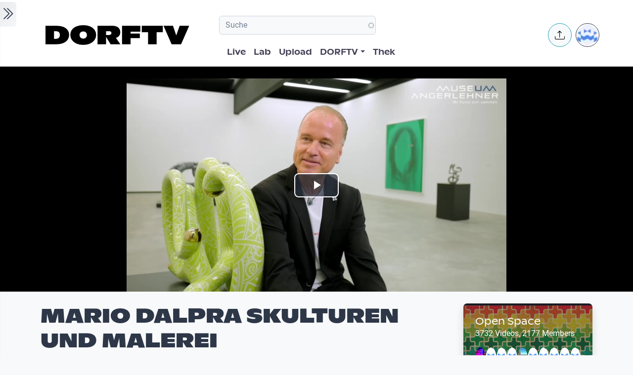

--- FILE ---
content_type: text/html; charset=UTF-8
request_url: https://www.dorftv.at/video/34795
body_size: 21022
content:

<!DOCTYPE html>
<html lang="de" dir="ltr" prefix="og: https://ogp.me/ns#" class="h-100">
  <head>
    <meta charset="utf-8" />
<script>var _paq = _paq || [];(function(){var u=(("https:" == document.location.protocol) ? "https://tics.cdn.dorftv.at/" : "http://tics.cdn.dorftv.at/");_paq.push(["setSiteId", "3"]);_paq.push(["setTrackerUrl", u+"dorftvviewcount"]);_paq.push(["setCookieDomain", ".www.dorftv.at"]);if (!window.matomo_search_results_active) {_paq.push(["trackPageView"]);}_paq.push(["setIgnoreClasses", ["no-tracking","colorbox"]]);_paq.push(["enableLinkTracking"]);var d=document,g=d.createElement("script"),s=d.getElementsByTagName("script")[0];g.type="text/javascript";g.defer=true;g.async=true;g.src=u+"dorftvviewcount.js";s.parentNode.insertBefore(g,s);})();</script>
<meta name="description" content="Ausstellungsdauer: 13. 09. bis 21. 02. 2021 im Museum Angerlehner Thalheim bei Wels Bereits der Titel der Ausstellung „Be Inspired“ von Mario Dalpra thematisiert die Botschaft des Künstlers: Der Appell nach Freiheit in der Kunst und dem Betrachter ohne Zwang ein reines Kunsterlebnis zu ermöglichen, losgelöst vom Kunstmarkt oder einer kunstwissenschaftlichen Interpretation. Dalpra beschäftigt sich mit der Ästhetik von Oberflächen, die er immer wieder neu interpretiert. In seinen Werken verarbeitet der Künstler sowohl biografische Erlebnisse, als auch Eindrücke seiner zahlreichen Reisen." />
<meta name="keywords" content="Kunst,Museum,malerei" />
<link rel="canonical" href="https://www.dorftv.at/video/34795" />
<meta name="robots" content="index, follow" />
<meta property="og:site_name" content="dorftv.at" />
<meta property="og:type" content="movie" />
<meta property="og:url" content="https://www.dorftv.at/video/34795" />
<meta property="og:title" content="MARIO DALPRA SKULTUREN UND MALEREI" />
<meta property="og:image" content="https://www.dorftv.at/system/files/styles/card_image/private/thumbnails/2020/34795/thumbnail/thumb_34795-52.jpg?itok=2BXbN4Yg" />
<meta property="og:image:url" content="https://www.dorftv.at/system/files/styles/card_image/private/thumbnails/2020/34795/thumbnail/thumb_34795-52.jpg?itok=2BXbN4Yg" />
<meta property="og:image:secure_url" content="https://www.dorftv.at/system/files/styles/card_image/private/thumbnails/2020/34795/thumbnail/thumb_34795-52.jpg?itok=2BXbN4Yg" />
<meta property="og:image:width" content="700" />
<meta property="og:image:height" content="400" />
<meta property="og:image:alt" content="MARIO DALPRA SKULTUREN UND MALEREI" />
<meta property="og:updated_time" content="2022-10-22T21:37:29+02:00" />
<meta property="article:published_time" content="2020-12-15T12:41:11+01:00" />
<meta property="article:modified_time" content="2022-10-22T21:37:29+02:00" />
<meta property="profile:username" content="zeckreinhard" />
<meta name="Generator" content="Drupal 11 (https://www.drupal.org)" />
<meta name="MobileOptimized" content="width" />
<meta name="HandheldFriendly" content="true" />
<meta name="viewport" content="width=device-width, initial-scale=1.0" />
<script type="application/ld+json">{
    "@context": "https://schema.org",
    "@graph": [
        {
            "@type": "VideoObject",
            "description": "Ausstellungsdauer: 13. 09. bis 21. 02. 2021 im Museum Angerlehner Thalheim bei Wels Bereits der Titel der Ausstellung „Be Inspired“ von Mario Dalpra thematisiert die Botschaft des Künstlers: Der Appell nach Freiheit in der Kunst und dem Betrachter ohne Zwang ein reines Kunsterlebnis zu ermöglichen, losgelöst vom Kunstmarkt oder einer kunstwissenschaftlichen Interpretation. Dalpra beschäftigt sich mit der Ästhetik von Oberflächen, die er immer wieder neu interpretiert. In seinen Werken verarbeitet der Künstler sowohl biografische Erlebnisse, als auch Eindrücke seiner zahlreichen Reisen.",
            "@id": "https://www.dorftv.at/video/34795",
            "thumbnailUrl": "https://www.dorftv.at/system/files/styles/card_image/private/thumbnails/2020/34795/thumbnail/thumb_34795-52.jpg?itok=2BXbN4Yg",
            "uploadDate": "2020-12-15T12:41:11+01:00",
            "contentUrl": "https://www.dorftv.at/system/files/thek/720p/2020/34795/34795.mp4",
            "duration": "PT208S",
            "embedUrl": "https://www.dorftv.at/embed/34795",
            "interactionCount": "2939"
        },
        {
            "@type": "WebSite",
            "@id": "https://www.dorftv.at",
            "name": "dorftv.at",
            "url": "https://www.dorftv.at/",
            "potentialAction": {
                "@type": "SearchAction",
                "target": {
                    "@type": "EntryPoint",
                    "urlTemplate": "https://www.dorftv.at/videos?fulltext={search_term_string}\u0026",
                    "actionPlatform": [
                        "http://schema.org/DesktopWebPlatform",
                        "http://schema.org/MobileWebPlatform",
                        "http://schema.org/IOSPlatform"
                    ],
                    "inLanguage": "de"
                },
                "query": "https://www.dorftv.at/videos?fulltext={search_term_string}\u0026",
                "query-input": "required name=search_term_string"
            },
            "inLanguage": "de"
        }
    ]
}</script>
<link rel="icon" href="/themes/custom/dorftv/favicon.ico" type="image/vnd.microsoft.icon" />

    <title>MARIO DALPRA SKULTUREN UND MALEREI | dorftv</title>
    <link rel="stylesheet" media="all" href="/sites/default/files/assets/css/css_H4NrMgnjPJ-AtiRE9dq5c4y0Mw4QEvV8Z4HYohlSt2w.css?delta=0&amp;language=de&amp;theme=dorftv&amp;include=[base64]" />
<link rel="stylesheet" media="all" href="/sites/default/files/assets/css/css_0V5vsixEYg2582J0i2EU_Ge5UwK3K_CXG-EX7d56QFM.css?delta=1&amp;language=de&amp;theme=dorftv&amp;include=[base64]" />

    
  </head>
  <body class="path-node page-node-type-video   d-flex flex-column h-100">
        <div class="visually-hidden-focusable skip-link p-3 container">
      <a href="#main-content" class="p-2">
        Skip to main content
      </a>
    </div>
    
      <div class="dialog-off-canvas-main-canvas d-flex flex-column h-100" data-off-canvas-main-canvas>
    

<main role="main" >
  <a id="main-content" tabindex="-1"></a>
  
  
  

 
        
         <div class="d-flex" id="wrapper">
             
         <div class="border-end  bg-gradient-light shadow-sm  " id="sidebar-wrapper">
            
  



        <div class="sidebar mx-4" >    

                    <div id="block-toggleforsidebarfirst" class="block block-dorftv-theme-helper block-dorftv-toggle-sidebar-first">
  
    
      <a class="sidebar-toggle border-0 p-1 rounded-end  bg-gradient-light " id="sidebarToggle" type="button" >
         <i class="bi bi-chevron-double-right fs-3 "> </i> 
         </a>

  </div>
<div id="block-showsthenowplayingvideoorbroadcastnode" class="block block-dorf-live block-dorf-live-now-playing">
  
    
      


<div class="pb-3 border-bottom border-1  mb-4">
 	<div class="card-body p-0 ">
						<small class=" meta-data fw-light">Now Playing </small>
						<div class="row">
							<!-- Blog item -->
							<div class="col-12 p-0">
								<div class="card-small py-0">
								<div class="d-flex align-items-center position-relative">
									<figure class="card-small-image-ticker overflow-hidden">
									<a href="/video/47758" aria-label="das Video GSCHICKT - Tribüne Linz Live ansehen">  <picture>
                  <source srcset="/system/files/styles/videothumb_small/private/thumbnails/2026/47758/thumbnail.jpg.webp?itok=GjTwClTK 1x" type="image/webp" width="100" height="56"/>
              <source srcset="/system/files/styles/videothumb_small/private/thumbnails/2026/47758/thumbnail.jpg?itok=1F4xIwPb 1x" type="image/jpeg" width="100" height="56"/>
                  <img class=" rounded-3  img-fluid" srcset="/system/files/styles/videothumb_small/private/thumbnails/2026/47758/thumbnail.jpg?itok=1F4xIwPb 1x" width="100" height="56" src="/system/files/styles/videothumb_small/private/thumbnails/2026/47758/thumbnail.jpg?itok=1F4xIwPb" alt="" loading="lazy" />

  </picture>

									<span class="card-small-playbutton"><i class="bi bi-play-btn"></i></span></a>
									</figure>
									<div class="ms-1">
											
											<div class=" ">GSCHICKT - Tribüne Linz Live </div>
									</div>
								</div>
								</div>
							</div>
						</div>

  	</div>
 </div>


  </div>
<div id="block-dorflogothek" class="block block-dorftv-theme-helper block-dorftv-logo-thek">
  
    
      
  <picture>
                  <source srcset="/sites/default/files/styles/max_325x325/theme/dorftv/gfx/DORFTV_Logos-thek.png.webp?itok=Tw1KgN5X 325w, /sites/default/files/styles/max_650x650/theme/dorftv/gfx/DORFTV_Logos-thek.png.webp?itok=vy_jsqSm 650w, /sites/default/files/styles/max_1300x1300/theme/dorftv/gfx/DORFTV_Logos-thek.png.webp?itok=ogyXyF5S 699w" type="image/webp" sizes="(min-width: 1290px) 1290px, 100vw" width="325" height="186"/>
              <source srcset="/sites/default/files/styles/max_325x325/theme/dorftv/gfx/DORFTV_Logos-thek.png?itok=ssN0RhAU 325w, /sites/default/files/styles/max_650x650/theme/dorftv/gfx/DORFTV_Logos-thek.png?itok=pq3qYh6y 650w, /sites/default/files/styles/max_1300x1300/theme/dorftv/gfx/DORFTV_Logos-thek.png?itok=UuOrcMBg 699w" type="image/png" sizes="(min-width: 1290px) 1290px, 100vw" width="325" height="186"/>
                  <img class="card-img img-fluid" srcset="/sites/default/files/styles/max_325x325/theme/dorftv/gfx/DORFTV_Logos-thek.png?itok=ssN0RhAU 325w, /sites/default/files/styles/max_650x650/theme/dorftv/gfx/DORFTV_Logos-thek.png?itok=pq3qYh6y 650w, /sites/default/files/styles/max_1300x1300/theme/dorftv/gfx/DORFTV_Logos-thek.png?itok=UuOrcMBg 699w" sizes="(min-width: 1290px) 1290px, 100vw" width="325" height="186" src="/sites/default/files/styles/max_325x325/theme/dorftv/gfx/DORFTV_Logos-thek.png?itok=ssN0RhAU" alt="" />

  </picture>

  </div>
<div id="block-userlogin" role="form" class="block block-user block-user-login-block">
  <div id="collapsiblock-wrapper-userlogin" class="collapsiblockTitle" data-collapsiblock-action="2">
      <h5>User login</h5>
    </div>
      <form class="user-login-form" data-drupal-selector="user-login-form" action="/video/34795?destination=/video/34795" method="post" id="user-login-form" accept-charset="UTF-8">
  <div class="js-form-item form-item js-form-type-textfield form-type-textfield js-form-item-name form-item-name">
      <label for="edit-name" class="js-form-required form-required">Email or username</label>
        
  <input autocorrect="none" autocapitalize="none" spellcheck="false" autocomplete="username" data-drupal-selector="edit-name" aria-describedby="edit-name--description" type="text" id="edit-name" name="name" value="" size="15" maxlength="254" class="form-text required form-control" required="required" aria-required="true" />


            <div id="edit-name--description" class="description">
      Enter your email address or username.
    </div>
  </div>
<div class="js-form-item form-item js-form-type-password form-type-password js-form-item-pass form-item-pass">
      <label for="edit-pass" class="js-form-required form-required">Passwort</label>
        
  <input autocomplete="current-password" data-drupal-selector="edit-pass" aria-describedby="edit-pass--description" type="password" id="edit-pass" name="pass" size="15" maxlength="128" class="form-text required form-control" required="required" aria-required="true" />


            <div id="edit-pass--description" class="description">
      Enter the password that accompanies your email address.
    </div>
  </div>

  <input autocomplete="off" data-drupal-selector="form-f4n7tckvzkql1krddft3pq-iwxrf6-weykpwsm2v2gs" type="hidden" name="form_build_id" value="form-f4n7TCKvzkql1KRDdFT3Pq_iWXRf6-wEYkPwsM2v2gs" />


  <input data-drupal-selector="edit-user-login-form" type="hidden" name="form_id" value="user_login_form" />

<div data-drupal-selector="edit-actions" class="form-actions js-form-wrapper form-wrapper" id="edit-actions">
    <input data-drupal-selector="edit-submit" type="submit" id="edit-submit" name="op" value="Log in" class="button js-form-submit form-submit btn btn-primary" />

</div>

</form>
<div class="item-list"><ul><li><a href="/user/register" title="Create a new user account." class="create-account-link">Create new account</a></li><li><a href="/user/password" title="Send password reset instructions via email." class="request-password-link">Reset your password</a></li></ul></div>
  </div>

        </div>






          </div>
        
   
          


            <div id="page-content-wrapper">

                    <header class="bg-white sticky-top">
                    
  <div class="region region-header d-flex justify-content-start pt-2 container align-items-center ">
    <div id="block-sitebranding" class="block w-100 block-system block-system-branding-block">
  
    
   
     <a href="/" title="Home" rel="home" class="site-logo navbar-brand d-block d-xl-none">
    <img src="/themes/custom/dorftv/logo.svg" alt="Home" />
  </a>

  </div>


<div id="block-dorftv-dorfactionmenu-2" class="d-block d-xl-none block block-dorftv-theme-helper block-dorftv-action-menu">
  
    
      <div class=" nav-item dropdown ms-0 ms-md-3">
					<!-- Notification button -->
					<a class="avatar rounded-circle border border-info nav-notification btn btn-light " href="#" role="button" data-bs-toggle="dropdown" aria-expanded="false" data-bs-auto-close="outside" aria-label="Uploaden und weitere Aktionen">
						<i class="position-absolute top-50 start-50 translate-middle fs-5 bi bi-upload"></i>
					</a>

					<!-- Notification dropdown menu START -->
					<div class="rounded-5 dropdown-menu dropdown-animation dropdown-menu-end shadow-lg p-0">
						<div class="card border-0 bg-transparent">

							<!-- Card body START -->
							<div class="card-body p-0">
								<ul class="list-group list-group-flush list-unstyled p-2">
							<li class="dropdown-item"><a href="/node/add/video"><i class="bi bi-upload me-2"></i>Upload Video</a></li>
															</ul>
							</div>
                            
							<!-- Card body END -->

							<!-- Card footer -->

						</div>
					</div>
					<!-- Notification dropdown menu END -->
</div>
  </div>
<nav role="navigation" aria-labelledby="block-dorftv-useraccountmenu-menu" id="block-dorftv-useraccountmenu" class="d-block d-xl-none me-2 block block-menu navigation menu--account">
            
  <h5 class="visually-hidden" id="block-dorftv-useraccountmenu-menu">User account menu</h5>
  

        
  


<div class="avatar align-middle ms-auto dropdown nav-item d-none  d-sm-none d-md-none d-lg-block">
  <a class="avatar-img rounded-circle border  border-dark pe-0  nav-link" role="button" id="userInfo" aria-expanded="false" aria-haspopup="true" href="#" data-bs-toggle="dropdown">

  

      <picture>
                  <source srcset="/sites/default/files/styles/dorftv_screen_xl1920/theme/dorftv/gfx/avatarklein.png.webp?itok=-QpUSQ4E 1x" media="(min-width: 1400px)" type="image/webp" width="1920" height="1080"/>
              <source srcset="/sites/default/files/styles/dorftv_screen_lg1200/theme/dorftv/gfx/avatarklein.png.webp?itok=DeCAfJFz 1x" media="(min-width: 1200px)" type="image/webp" width="1200" height="675"/>
              <source srcset="/sites/default/files/styles/dorftv_screen_lg1200/theme/dorftv/gfx/avatarklein.png.webp?itok=DeCAfJFz 1x" media="(max-width: 1199.98px)" type="image/webp" width="1200" height="675"/>
              <source srcset="/sites/default/files/styles/dorftv_screen_md992/theme/dorftv/gfx/avatarklein.png.webp?itok=uAE13JKb 1x" media="(max-width: 991.98px)" type="image/webp" width="992" height="558"/>
              <source srcset="/sites/default/files/styles/dorftv_screen_sm768/theme/dorftv/gfx/avatarklein.png.webp?itok=578mIXTt 1x" media="(max-width: 767.98px)" type="image/webp" width="768" height="432"/>
              <source srcset="/sites/default/files/styles/dorftv_screen_xl1920/theme/dorftv/gfx/avatarklein.png?itok=23a4VNNr 1x" media="(min-width: 1400px)" type="image/png" width="1920" height="1080"/>
              <source srcset="/sites/default/files/styles/dorftv_screen_lg1200/theme/dorftv/gfx/avatarklein.png?itok=fkq9OioL 1x" media="(min-width: 1200px)" type="image/png" width="1200" height="675"/>
              <source srcset="/sites/default/files/styles/dorftv_screen_lg1200/theme/dorftv/gfx/avatarklein.png?itok=fkq9OioL 1x" media="(max-width: 1199.98px)" type="image/png" width="1200" height="675"/>
              <source srcset="/sites/default/files/styles/dorftv_screen_md992/theme/dorftv/gfx/avatarklein.png?itok=GZ8jtaBT 1x" media="(max-width: 991.98px)" type="image/png" width="992" height="558"/>
              <source srcset="/sites/default/files/styles/dorftv_screen_sm768/theme/dorftv/gfx/avatarklein.png?itok=RVJP6ez8 1x" media="(max-width: 767.98px)" type="image/png" width="768" height="432"/>
                  <img class="avatar-img rounded-circle img-fluid" src="/sites/default/files/styles/card_blog/theme/dorftv/gfx/avatarklein.png?itok=7XHAkYUa" alt="" />

  </picture>


      

  </a>



                                                
    <div aria-labelledby="userInfo" data-bs-popper="static" class="rounded-5 dropdown-animation dropdown-menu dropdown-menu-end shadow-lg p-0">
      <div class="text-gray-700 dropdown-header" role="heading"><h6 class="text-capitalize font-weight-bold mb-0">  Hello </h6></div>
      <hr class="m-1"></hr>
     <ul data-block="header" region="header" base_plugin_id="system_menu_block" class="p-0" >
    
                    <li class="dropdown-item ">
        <a href="/user/login" data-drupal-link-system-path="user/login">Log in</a>
              </li>
        </ul>
    </div>
  





  </nav>

  </div>

                        </header>


                                        
                  <nav class="navbar navbar-expand-lg navbar-light bg-white border-bottom ">
                    <div class="container">
                         <div class="region m-0 p-0 region-nav-branding">
    <div id="block-dorftv-branding" class="block block-system block-system-branding-block">
  
    
  <div class="navbar-brand d-flex align-items-center d-none  d-xl-block">


    
  <a href="/" title="Home" rel="home" class="site-logo navbar-brand d-block">
    <img src="/themes/custom/dorftv/logo.svg" alt="Home" />
  </a>
  
  <div>
    
      </div>
</div>
</div>

  </div>

                      
                      <div class=" container-fluid " >
                    
                          <div class="region d-flex flex-wrap align-items-center justify-content-center justify-content-md-between   region-nav-main">
    <div class="views-exposed-form bef-exposed-form block block-views block-views-exposed-filter-blockvideos-page-2" data-bef-auto-submit-full-form="" data-bef-auto-submit="" data-bef-auto-submit-delay="500" data-bef-auto-submit-minimum-length="3" data-drupal-selector="views-exposed-form-videos-page-2" id="block-exposedformvideospage-2">
  
    
      <form data-block="nav_main" region="nav_main" action="/videos" method="get" id="views-exposed-form-videos-page-2" accept-charset="UTF-8">
  <div class="form--inline clearfix">
  <div class="js-form-item form-item js-form-type-search-api-autocomplete form-type-search-api-autocomplete js-form-item-search form-item-search">
      
        
  <input placeholder="Suche" data-drupal-selector="edit-search" data-search-api-autocomplete-search="videos" class="form-autocomplete form-text form-control" data-autocomplete-path="/search_api_autocomplete/videos?display=page_2&amp;&amp;filter=search" type="text" id="edit-search" name="search" value="" size="30" maxlength="128" />


        </div>
<div class="js-form-item form-item js-form-type-select form-type-select js-form-item-sort-by form-item-sort-by">
      <label for="edit-sort-by">Sort by</label>
        <select data-drupal-selector="edit-sort-by" id="edit-sort-by" name="sort_by" class="form-select form-control"><option value="relevanz" selected="selected">Relevanz</option><option value="created_node">Neueste</option><option value="seconds">Länge</option><option value="field_statistics_total_views">Beliebtheit</option></select>
        </div>
<div data-drupal-selector="edit-actions" class="form-actions js-form-wrapper form-wrapper" id="edit-actions">
    <input data-bef-auto-submit-click="" class="js-hide button js-form-submit form-submit btn btn-primary" data-drupal-selector="edit-submit-videos" type="submit" id="edit-submit-videos" value="Apply" />

</div>

</div>

</form>

  </div>
<nav role="navigation" aria-labelledby="block-dorftv-main-navigation-menu" id="block-dorftv-main-navigation" class="block block-menu navigation menu--main">
            
  <h5 class="visually-hidden" id="block-dorftv-main-navigation-menu">Hauptnavigation</h5>
  

        


 <div class="  " id="">
           
    <ul data-block="nav_main" region="nav_main" base_plugin_id="system_menu_block" class="nav col-12 col-md-auto mb-2 mb-md-0 nav-level-0" >
                    <li class="nav-item">
          <a href="/livestream" class="nav-link pe-0" data-drupal-link-system-path="ovenmedia/10">Live</a>
      </li>

                    <li class="nav-item">
          <a href="/lab" class="nav-link pe-0" data-drupal-link-system-path="node/40000">Lab</a>
      </li>

                    <li class="nav-item">
          <a href="/user/login?destination=/node/add/video" class="nav-link pe-0" data-drupal-link-query="{&quot;destination&quot;:&quot;\/node\/add\/video&quot;}" data-drupal-link-system-path="user/login">Upload</a>
      </li>

                    <li class="nav-item dropdown">
          <a href="" class="nav-link pe-0 dropdown-toggle" role="button" data-bs-toggle="dropdown" aria-expanded="false" title="Expand menu DORFTV">DORFTV</a>
                 
    <ul data-block="nav_main" region="nav_main" base_plugin_id="system_menu_block" class="dropdown-menu dropdown-menu-end dropdown-menu-lg-start  nav-level-1" >
                    <li class="nav-item">
          <a href="/blog" class="dropdown-item" data-drupal-link-system-path="blog">Blog</a>
      </li>

                    <li class="nav-item">
          <a href="/15JahreDORFTV" class="dropdown-item" data-drupal-link-system-path="node/46335">15 Jahre DORFTV</a>
      </li>

                    <li class="nav-item">
          <a href="/medientagung25" class="dropdown-item" data-drupal-link-system-path="node/45804">Medientagung 25</a>
      </li>

                    <li class="nav-item">
          <a href="/page/23221" class="dropdown-item" data-drupal-link-system-path="node/23221">Mitmachen</a>
      </li>

                    <li class="nav-item">
          <a href="/page/26798" class="dropdown-item" data-drupal-link-system-path="node/26798">Verleih</a>
      </li>

                    <li class="nav-item">
          <a href="/channels" class="dropdown-item" data-drupal-link-system-path="channels">Channels</a>
      </li>

                    <li class="nav-item">
          <a href="/digital-village" class="dropdown-item" data-drupal-link-system-path="digital-village">Digital Village</a>
      </li>

                    <li class="nav-item">
          <a href="/programm" class="dropdown-item" data-drupal-link-system-path="programm">Sendung verpasst</a>
      </li>

                    <li class="nav-item">
          <a href="/faq" class="dropdown-item" data-drupal-link-system-path="node/41087">FAQ</a>
      </li>

                    <li class="nav-item">
          <a href="/page/20028" class="dropdown-item" data-drupal-link-system-path="node/20028">Team</a>
      </li>

        </ul>
  
      </li>

                    <li class="nav-item">
          <a href="/videos" class="nav-link pe-0" data-drupal-link-system-path="videos">Thek</a>
      </li>

        </ul>
  



</div>
  </nav>

  </div>

                      </div>
                        <div class=" container-fluid col-1 "  >
                          <div class="region d-flex justify-content-center align-items-center region-nav-additional">
    <div id="block-dorftv-dorfactionmenu" class="d-none d-xl-block block block-dorftv-theme-helper block-dorftv-action-menu">
  
    
      <div class=" nav-item dropdown ms-0 ms-md-3">
					<!-- Notification button -->
					<a class="avatar rounded-circle border border-info nav-notification btn btn-light " href="#" role="button" data-bs-toggle="dropdown" aria-expanded="false" data-bs-auto-close="outside" aria-label="Uploaden und weitere Aktionen">
						<i class="position-absolute top-50 start-50 translate-middle fs-5 bi bi-upload"></i>
					</a>

					<!-- Notification dropdown menu START -->
					<div class="rounded-5 dropdown-menu dropdown-animation dropdown-menu-end shadow-lg p-0">
						<div class="card border-0 bg-transparent">

							<!-- Card body START -->
							<div class="card-body p-0">
								<ul class="list-group list-group-flush list-unstyled p-2">
							<li class="dropdown-item"><a href="/node/add/video"><i class="bi bi-upload me-2"></i>Upload Video</a></li>
															</ul>
							</div>
                            
							<!-- Card body END -->

							<!-- Card footer -->

						</div>
					</div>
					<!-- Notification dropdown menu END -->
</div>
  </div>
<nav role="navigation" aria-labelledby="block-useraccountmenu-menu" id="block-useraccountmenu" class="d-none d-xl-block block block-menu navigation menu--account">
            
  <h5 class="visually-hidden" id="block-useraccountmenu-menu">User account menu</h5>
  

        
  



<div class="avatar align-middle ms-auto dropdown nav-item d-none d-sm-none d-md-none d-lg-block">
  <a aria-label="Account verwalten" 
     class="avatar-img rounded-circle border border-dark pe-0 nav-link" 
     role="button" 
     id="userInfoMenu" 
     aria-expanded="false" 
     aria-haspopup="true" 
     href="#" 
     data-bs-toggle="dropdown"
          data-user-context="0">
    
                  
      <picture>
                  <source srcset="/sites/default/files/styles/userthumb_small/theme/dorftv/gfx/avatarklein.png.webp?itok=i1WN2LVQ 1x" type="image/webp" width="35" height="35"/>
              <source srcset="/sites/default/files/styles/userthumb_small/theme/dorftv/gfx/avatarklein.png?itok=SKE_RXna 1x" type="image/png" width="35" height="35"/>
                  <img class="avatar-img rounded-circle img-fluid" srcset="/sites/default/files/styles/userthumb_small/theme/dorftv/gfx/avatarklein.png?itok=SKE_RXna 1x" width="35" height="35" src="/sites/default/files/styles/userthumb_small/theme/dorftv/gfx/avatarklein.png?itok=SKE_RXna" alt="" />

  </picture>

  </a>

                  <div aria-labelledby="userInfo" 
           data-bs-popper="static" 
           class="rounded-5 dropdown-animation dropdown-menu dropdown-menu-end shadow-lg p-0">
        <div class="text-gray-700 dropdown-header" role="heading">
          <h6 class="text-capitalize font-weight-bold mb-0">Hello</h6>
        </div>
        <hr class="m-1">
        <ul data-block="nav_additional" region="nav_additional" base_plugin_id="system_menu_block" class="block block-menu navigation menu-- dropdown-item p-0" data-user-id="0">
        
                <li class="dropdown-item">
        <a href="/user/login" data-drupal-link-system-path="user/login">Log in</a>
              </li>
        </ul>
          </div>
      
</div>


  </nav>

  </div>

                      </div>
                    </div>
                </nav>
                  
                  <div class="container-fluid m-0 p-0 ">

                                    


          <div class="region m-0 p-0 region-content">
    <div data-drupal-messages-fallback class="hidden"></div>
<div id="block-dorftv-content" class="block block-system block-system-main-block">
  
    
      
<article data-history-node-id="34795" class="node node--type-video node--view-mode-full">
  <div class="node__content">
    <div  class="cinemascope bg-black bg-color _none"><div  class="w-100">  
  <div  class="layout row no-gutters layout-builder__layout">
    
                        <div  class="col-12  m-0 p-0">
          <div class="block block-layout-builder block-field-blocknodevideofield-video-renderling">
  
    
      
            <div class="field field--name-field-video-renderling field--type-entity-reference field--label-hidden field__item">





+<div class="container d-flex justify-content-center bg-black">


<video id="video" class="video-js vjs-big-play-centered" data-setup='{}' controls poster=/system/files/styles/card_image/private/thumbnails/2020/34795/thumbnail/thumb_34795-52.jpg?itok=2BXbN4Yg>
  <source src="/video/34795/m3u8"  type="application/x-mpegurl" />
  </video>

</div>


</div>
      
  </div>

        </div>
                                                                                                                                                                                              
  </div>

</div></div><div  class="mt-4 _none"><div  class="container">  
  <div  class="layout row no-gutters layout-builder__layout">
    
                        <div  class="col-lg-9 col-md-9 col-12">
          <div class="block block-dorftv-theme-helper block-dorftv-videonode-flags">
  
    
      

<div class="d-flex justify-content-start">

 

</div>
  </div>
<div class="block block-layout-builder block-field-blocknodevideotitle">
  
    
        
            <div class="field field--name-title field--type-string field--label-hidden field__item"><h1>MARIO DALPRA   SKULTUREN UND MALEREI</h1>
</div>
      
  </div>
<div class="block block-ctools block-entity-viewnode">
  
    
      





<div class="d-flex justify-content-start my-4">



          <div class="d-flex align-items-center">
                          <!-- Avatar -->
            <div class="avatar avatar-lg">
                            





<div class="avatar ">
  <picture>
                  <source srcset="/sites/default/files/styles/userthumb/public/profile/avatar/IMG_20130907_204118.jpg.webp?itok=S8g4ctpn 1x" type="image/webp" width="50" height="50"/>
              <source srcset="/sites/default/files/styles/userthumb/public/profile/avatar/IMG_20130907_204118.jpg?itok=7Ho7xLR4 1x" type="image/jpeg" width="50" height="50"/>
                  <img class=" avatar-img rounded-circle nav-notification p-0 mb-0  img-fluid" srcset="/sites/default/files/styles/userthumb/public/profile/avatar/IMG_20130907_204118.jpg?itok=7Ho7xLR4 1x" width="50" height="50" src="/sites/default/files/styles/userthumb/public/profile/avatar/IMG_20130907_204118.jpg?itok=7Ho7xLR4" alt="" title="zeckreinhard" loading="lazy" />

  </picture>

</div>					
            </div>
                          <!-- Info -->
            <div class="ms-3">
              <p class="mb-0 small">Created at 15. Dec. 2020</p>
                <div class="block block-dorf-statistics block-dorf-statistics-matomo-total">
  
    
      <div class="video--total-hits">2958 Ansichten</div>
  </div>

              <h5 class="mb-0">by <a href="/user/zeckreinhard"> zeckreinhard</a></h5>
            </div>               
          </div>
</div>




  </div>
<div class="block block-quicktabs block-quicktabs-blockvideo-tab">
  
    
      <div class="quicktabs-wrapper" id="quicktabs-video_tab"><div class="item-list"><ul class="quicktabs-tabs" role="tablist"><li role="tab" aria-controls="quicktabs-tabpage-video_tab-0" aria-selected="true" id="quicktabs-tab-video_tab-0" class="active video-tabs nav-item nav-link beschreibung"><a href="/quicktabs/nojs/video_tab/0" class="quicktabs-loaded" data-quicktabs-tab-index="0" tabindex="0" rel="noindex">Beschreibung</a></li><li role="tab" aria-controls="quicktabs-tabpage-video_tab-1" aria-selected="false" id="quicktabs-tab-video_tab-1" class="video-tabs nav-item nav-link embed"><a href="/quicktabs/nojs/video_tab/1" class="quicktabs-loaded" data-quicktabs-tab-index="1" tabindex="-1" rel="noindex">Embed</a></li></ul></div><div class="quicktabs-main" id="quicktabs-container-video_tab"><div id="quicktabs-tabpage-video_tab-0" class="quicktabs-tabpage" role="tabpanel" aria-labelledby="quicktabs-tab-video_tab-0" tabindex="0">
<div class="quicktabs-block-title"></div>
<div><div class="views-element-container"><div class="view view-video-tab-blocks view-id-video_tab_blocks view-display-id-block_1 js-view-dom-id-f53a74205f679810a2364eff8a2a74b864db7f46764bcd20fb77a04370bbf85c">
  
    
      
      <div class="view-content row ">
          <div><div id="" class="expand-collapse" data-trim-length="400" data-default-state="collapsed"
     data-link-text-open="Read more" data-link-text-close="Show less"
     data-link-class-open="ecf-open" data-link-class-close="ecf-close">
    <div class="ec-content">
        <p>Ausstellungsdauer: 13. 09. bis 21. 02. 2021 im Museum Angerlehner Thalheim bei Wels Bereits der Titel der Ausstellung „Be Inspired“ von Mario Dalpra thematisiert die Botschaft des Künstlers: Der Appell nach Freiheit in der Kunst und dem Betrachter ohne Zwang ein reines Kunsterlebnis zu ermöglichen, losgelöst vom Kunstmarkt oder einer kunstwissenschaftlichen Interpretation. Dalpra beschäftigt sich mit der Ästhetik von Oberflächen, die er immer wieder neu interpretiert. In seinen Werken verarbeitet der Künstler sowohl biografische Erlebnisse, als auch Eindrücke seiner zahlreichen Reisen.</p>

    </div>
</div>
</div>

    </div>
  
          </div>
</div>
</div>
</div>
<div id="quicktabs-tabpage-video_tab-1" class="quicktabs-tabpage quicktabs-hide" role="tabpanel" aria-labelledby="quicktabs-tab-video_tab-1" tabindex="0">
<div class="quicktabs-block-title"></div>
<div><div class="views-element-container"><div class="view view-video-tab-blocks view-id-video_tab_blocks view-display-id-block_2 js-view-dom-id-7823ad07889cf6068bde9cef382889337f7f727fc62774a1570e7a0b703fbfa4">
  
    
      
      <div class="view-content row ">
          <div>








<div class=" ">

<h5>Share & Embed</h5>

<strong>Embed this Video</strong>
<p class="lead">
<input class="form-control" type="text" value=" &lt;iframe src=&quot;//www.dorftv.at/embed/34795&quot;  width=&quot;560&quot; height=&quot;340&quot; frameborder=&quot;0&quot; allowfullscreen&gt;&lt;/iframe&gt; " aria-label="readonly " readonly>
</p>




<strong>Link to this Video</strong>
<p class="lead">

<input class="form-control" type="text" value=" https://www.dorftv.at/video/34795 " aria-label="readonly " readonly>
</p>

</div>
</div>

    </div>
  
          </div>
</div>
</div>
</div>
</div>
</div>

  </div>
<div class="block block-layout-builder block-field-blocknodevideofield-video-comments">
  
    
      

<section class="field field--name-field-video-comments field--type-comment field--label-above comment-wrapper">

  <div class=" bg-white p-4 my-4 border-light shadow-sm rounded-3">
  

   
                <h2 class="title h5 comment-form__title">Add new comment </h2>
                <a class="btn btn-sm btn-primary text-white collapsed" data-bs-toggle="collapse" href="#collapsecommentform" role="button" aria-expanded="false" aria-controls="collapsecommentform">Kommentar verfassen</a>

              <div class="comment-form-wrapper px-3 py-1 border-0 mt-3 bg-white collapse " id="collapsecommentform">
                <h2 class='title comment-form__title'>  </h2>
                                <a href="/user">login</a> or <a href="/user/register">register</a> to post comments.
                              </div>

    
 

  
  

  

     </div>

</section>

  </div>

        </div>
                              <div  class="col-lg-3 col-md-3 col-12">
          <div class="views-element-container block block-views block-views-blockchannel-node-block-block-1   ">
  
    
      <div><div class="view view-channel-node-block view-id-channel_node_block view-display-id-block_1 js-view-dom-id-cb206d4b605cf011ca6347c43d72983c9f6fa63151f34496a1f2de48240fe029">
  
    
      
      <div class="view-content row ">
          <div class="views-row"><div class="views-field views-field-rendered-entity-1"><span class="field-content">





<!-- Card -->




	<div class="card text-white border-0">
			<!-- Image -->
						<a href="/channel/open-space" aria-label="zum Channel Open Space">	
		<img class="rounded-5 shadow img-fluid" src=/sites/default/files/styles/card_image/public/channel/banner/images_8.jpg?itok=7vlKViis alt= />
		</a>
    	
		<div class="rounded-5 bg-overlay bg-dark opacity-50"></div>
		<div class="card-img-overlay overflow-hidden d-flex p-3 p-sm-4 ">
		
			<div class="w-100 mt-auto">
				
						<!-- Card title -->
						<h4 class="card-title text-white mb-0 fs-5"><a href="/channel/open-space" class="text-white">Open Space</a></h4>
												<span>3732 Videos, 2177 Members</span>
								
						<div  class="group group--card-small group--channel avatar-small-group mt-3">
														





<div class="avatar ">
  <picture>
                  <source srcset="/sites/default/files/styles/userthumb/public/profile/avatar/54411424665_720dda94fc_b.jpg.webp?itok=dop_LsFS 1x" type="image/webp" width="50" height="50"/>
              <source srcset="/sites/default/files/styles/userthumb/public/profile/avatar/54411424665_720dda94fc_b.jpg?itok=qI9JLMuH 1x" type="image/jpeg" width="50" height="50"/>
                  <img class=" avatar-img rounded-circle nav-notification p-0 mb-0  img-fluid" srcset="/sites/default/files/styles/userthumb/public/profile/avatar/54411424665_720dda94fc_b.jpg?itok=qI9JLMuH 1x" width="50" height="50" src="/sites/default/files/styles/userthumb/public/profile/avatar/54411424665_720dda94fc_b.jpg?itok=qI9JLMuH" alt="" title="Heimwerker" loading="lazy" />

  </picture>

</div>			
														

  



<div class="avatar ">
  <picture>
                  <source srcset="/sites/default/files/styles/userthumb/theme/dorftv/gfx/avatarklein.png.webp?itok=ACPiWq-b 1x" type="image/webp" width="50" height="50"/>
              <source srcset="/sites/default/files/styles/userthumb/theme/dorftv/gfx/avatarklein.png?itok=9eoL9HH_ 1x" type="image/png" width="50" height="50"/>
                  <img class=" avatar-img rounded-circle nav-notification p-0 mb-0  img-fluid" srcset="/sites/default/files/styles/userthumb/theme/dorftv/gfx/avatarklein.png?itok=9eoL9HH_ 1x" width="50" height="50" src="/sites/default/files/styles/userthumb/theme/dorftv/gfx/avatarklein.png?itok=9eoL9HH_" alt="" title="Andrea Donner-Sparlinek" loading="lazy" />

  </picture>

</div>			
														

  



<div class="avatar ">
  <picture>
                  <source srcset="/sites/default/files/styles/userthumb/theme/dorftv/gfx/avatarklein.png.webp?itok=ACPiWq-b 1x" type="image/webp" width="50" height="50"/>
              <source srcset="/sites/default/files/styles/userthumb/theme/dorftv/gfx/avatarklein.png?itok=9eoL9HH_ 1x" type="image/png" width="50" height="50"/>
                  <img class=" avatar-img rounded-circle nav-notification p-0 mb-0  img-fluid" srcset="/sites/default/files/styles/userthumb/theme/dorftv/gfx/avatarklein.png?itok=9eoL9HH_ 1x" width="50" height="50" src="/sites/default/files/styles/userthumb/theme/dorftv/gfx/avatarklein.png?itok=9eoL9HH_" alt="" title="Spätschicht" loading="lazy" />

  </picture>

</div>			
														

  



<div class="avatar ">
  <picture>
                  <source srcset="/sites/default/files/styles/userthumb/theme/dorftv/gfx/avatarklein.png.webp?itok=ACPiWq-b 1x" type="image/webp" width="50" height="50"/>
              <source srcset="/sites/default/files/styles/userthumb/theme/dorftv/gfx/avatarklein.png?itok=9eoL9HH_ 1x" type="image/png" width="50" height="50"/>
                  <img class=" avatar-img rounded-circle nav-notification p-0 mb-0  img-fluid" srcset="/sites/default/files/styles/userthumb/theme/dorftv/gfx/avatarklein.png?itok=9eoL9HH_ 1x" width="50" height="50" src="/sites/default/files/styles/userthumb/theme/dorftv/gfx/avatarklein.png?itok=9eoL9HH_" alt="" title="Jenny" loading="lazy" />

  </picture>

</div>			
														





<div class="avatar ">
  <picture>
                  <source srcset="/sites/default/files/styles/userthumb/public/profile/avatar/vlcsnap-2023-05-08-10h36m34s475.png.webp?itok=YqDHN_DI 1x" type="image/webp" width="50" height="50"/>
              <source srcset="/sites/default/files/styles/userthumb/public/profile/avatar/vlcsnap-2023-05-08-10h36m34s475.png?itok=ahDmGPYt 1x" type="image/png" width="50" height="50"/>
                  <img class=" avatar-img rounded-circle nav-notification p-0 mb-0  img-fluid" srcset="/sites/default/files/styles/userthumb/public/profile/avatar/vlcsnap-2023-05-08-10h36m34s475.png?itok=ahDmGPYt 1x" width="50" height="50" src="/sites/default/files/styles/userthumb/public/profile/avatar/vlcsnap-2023-05-08-10h36m34s475.png?itok=ahDmGPYt" alt="" title="shilova" loading="lazy" />

  </picture>

</div>			
														

  



<div class="avatar ">
  <picture>
                  <source srcset="/sites/default/files/styles/userthumb/theme/dorftv/gfx/avatarklein.png.webp?itok=ACPiWq-b 1x" type="image/webp" width="50" height="50"/>
              <source srcset="/sites/default/files/styles/userthumb/theme/dorftv/gfx/avatarklein.png?itok=9eoL9HH_ 1x" type="image/png" width="50" height="50"/>
                  <img class=" avatar-img rounded-circle nav-notification p-0 mb-0  img-fluid" srcset="/sites/default/files/styles/userthumb/theme/dorftv/gfx/avatarklein.png?itok=9eoL9HH_ 1x" width="50" height="50" src="/sites/default/files/styles/userthumb/theme/dorftv/gfx/avatarklein.png?itok=9eoL9HH_" alt="" title="creativeturtle" loading="lazy" />

  </picture>

</div>			
														

  



<div class="avatar ">
  <picture>
                  <source srcset="/sites/default/files/styles/userthumb/theme/dorftv/gfx/avatarklein.png.webp?itok=ACPiWq-b 1x" type="image/webp" width="50" height="50"/>
              <source srcset="/sites/default/files/styles/userthumb/theme/dorftv/gfx/avatarklein.png?itok=9eoL9HH_ 1x" type="image/png" width="50" height="50"/>
                  <img class=" avatar-img rounded-circle nav-notification p-0 mb-0  img-fluid" srcset="/sites/default/files/styles/userthumb/theme/dorftv/gfx/avatarklein.png?itok=9eoL9HH_ 1x" width="50" height="50" src="/sites/default/files/styles/userthumb/theme/dorftv/gfx/avatarklein.png?itok=9eoL9HH_" alt="" title="Eckart" loading="lazy" />

  </picture>

</div>			
														

  



<div class="avatar ">
  <picture>
                  <source srcset="/sites/default/files/styles/userthumb/theme/dorftv/gfx/avatarklein.png.webp?itok=ACPiWq-b 1x" type="image/webp" width="50" height="50"/>
              <source srcset="/sites/default/files/styles/userthumb/theme/dorftv/gfx/avatarklein.png?itok=9eoL9HH_ 1x" type="image/png" width="50" height="50"/>
                  <img class=" avatar-img rounded-circle nav-notification p-0 mb-0  img-fluid" srcset="/sites/default/files/styles/userthumb/theme/dorftv/gfx/avatarklein.png?itok=9eoL9HH_ 1x" width="50" height="50" src="/sites/default/files/styles/userthumb/theme/dorftv/gfx/avatarklein.png?itok=9eoL9HH_" alt="" title="ecibule" loading="lazy" />

  </picture>

</div>			
														

  



<div class="avatar ">
  <picture>
                  <source srcset="/sites/default/files/styles/userthumb/theme/dorftv/gfx/avatarklein.png.webp?itok=ACPiWq-b 1x" type="image/webp" width="50" height="50"/>
              <source srcset="/sites/default/files/styles/userthumb/theme/dorftv/gfx/avatarklein.png?itok=9eoL9HH_ 1x" type="image/png" width="50" height="50"/>
                  <img class=" avatar-img rounded-circle nav-notification p-0 mb-0  img-fluid" srcset="/sites/default/files/styles/userthumb/theme/dorftv/gfx/avatarklein.png?itok=9eoL9HH_ 1x" width="50" height="50" src="/sites/default/files/styles/userthumb/theme/dorftv/gfx/avatarklein.png?itok=9eoL9HH_" alt="" title="jakob.ebner" loading="lazy" />

  </picture>

</div>			
														

  



<div class="avatar ">
  <picture>
                  <source srcset="/sites/default/files/styles/userthumb/theme/dorftv/gfx/avatarklein.png.webp?itok=ACPiWq-b 1x" type="image/webp" width="50" height="50"/>
              <source srcset="/sites/default/files/styles/userthumb/theme/dorftv/gfx/avatarklein.png?itok=9eoL9HH_ 1x" type="image/png" width="50" height="50"/>
                  <img class=" avatar-img rounded-circle nav-notification p-0 mb-0  img-fluid" srcset="/sites/default/files/styles/userthumb/theme/dorftv/gfx/avatarklein.png?itok=9eoL9HH_ 1x" width="50" height="50" src="/sites/default/files/styles/userthumb/theme/dorftv/gfx/avatarklein.png?itok=9eoL9HH_" alt="" title="Aquarian Age" loading="lazy" />

  </picture>

</div>			
							 
													</div>
					
			</div>

		</div>
	</div>





<!-- Card -->

</span></div></div>

    </div>
  
          </div>
</div>

  </div>
<div class="views-element-container block block-views block-views-blockvideo-mediathek-tags-block-block-2 card-block col-12">
  
      <h5 >#Tags</h5>
    
      <div><div class="view view-video-mediathek-tags-block view-id-video_mediathek_tags_block view-display-id-block_2 js-view-dom-id-846e0c645f035ac5c957806db2b8d6ec3fb8d9ad1734c9ea0e29cf9d8f5d24cf">
  
      <div class="view-content d-flex align-content-center flex-wrap ">
          <div><a href="/videos?videos%5B0%5D=tags%3A8727  " class="btn  mx-2 my-2 bg-gradient-light bg-opacity-50 rounded-video-card border shadow-sm fs-6" role="button">
<span>Museum  </span>
</a></div>
    <div><a href="/videos?videos%5B0%5D=tags%3A15419  " class="btn  mx-2 my-2 bg-gradient-light bg-opacity-50 rounded-video-card border shadow-sm fs-6" role="button">
<span>malerei  </span>
</a></div>
    <div><a href="/videos?videos%5B0%5D=tags%3A12481  " class="btn  mx-2 my-2 bg-gradient-light bg-opacity-50 rounded-video-card border shadow-sm fs-6" role="button">
<span>Kunst  </span>
</a></div>

    </div>
  

</div>
</div>

  </div>
<div class="block block-layout-builder block-extra-field-blocknodevideoflag-webvideo-moderation">
  
    
      
  </div>
<div class="block block-layout-builder block-extra-field-blocknodevideoflag-playout-playlist">
  
    
      
  </div>
<div class="views-element-container block block-views block-views-blockvideo-admin-blocks-block-4 card-block col-12">
  <div id="collapsiblock-wrapper-views-blockvideo-admin-blocks-block-4-b2a2236a-1aef-468c-86cd-5d1e94bd9961" class="collapsiblockTitle" data-collapsiblock-action="3">
    </div>
      <div><div class="view view-video-admin-blocks view-id-video_admin_blocks view-display-id-block_4 js-view-dom-id-51ca06b8ae2b7d862cb1d2f05f52de9d50ba9e8ef45a63fba4d19500b17ae313">
  
    
      <div class="view-header">
      <a class="h5" data-bs-toggle="collapse" href="#videodateien" role="button" aria-expanded="false" aria-controls="videodateien">Transkription</a>
    </div>
      
      <div class="view-content row ">
          <div class="views-row"><div class="views-field views-field-field-renderling-transcription"><div class="field-content">
<span class="file file--mime-text-plain file--text"> <a href="/system/files/thek/txt/2025/34795/34795_original.txt" type="text/plain">34795_original.txt</a></span>
</div></div><div class="views-field views-field-field-renderling-vtt-original"><div class="field-content">
<span class="file file--mime-application-octet-stream file--general"> <a href="/system/files/thek/webvtt/2025/34795/34795_original.webvtt" type="application/octet-stream">34795_original.webvtt</a></span>
</div></div></div>

    </div>
  
            <div class="view-footer">
      <div style="margin-top: 10px"><a href="/page/46820" target="_blank">Hinweis automatische Transkription</a></div>
    </div>
    </div>
</div>

  </div>

        </div>
                                                                                                                                                                              
  </div>

</div></div><div  class="_none"><div  class="container">  
  <div  class="layout row no-gutters layout-builder__layout">
    
                        <div  class="col-12  m-0 p-0">
          <div class="views-element-container block block-views block-views-blockvideo-related-nodes-block-2 card-block col-12">
  
    
      <div><div class="view view-video-related-nodes view-id-video_related_nodes view-display-id-block_2 js-view-dom-id-83ae24c645e0d571a25820fda8c56a2364e36f3c472bba14a60060cb9d158fbd">
  
    
      <div class="view-header">
      <p>More from Channel</p>

    </div>
      
      <div class="view-content row ">
      

<div class="dorf_front_flickity flickity"><div class="gallery-cell item-0">


 
      <div class=" bg-transparent  rounded-3">
		<div class="hover hover-1 text-white rounded-video-card ratio-16x9">
		  <picture>
                  <source srcset="/system/files/styles/videothumb/private/thumbnails/2018/29780/thumbnail/thumb_29780-10.jpg.webp?itok=m2zFfL_b 1x" type="image/webp" width="400" height="225"/>
              <source srcset="/system/files/styles/videothumb/private/thumbnails/2018/29780/thumbnail/thumb_29780-10.jpg?itok=jHIgq1Ap 1x" type="image/jpeg" width="400" height="225"/>
                  <img class=" rounded-3  img-fluid" srcset="/system/files/styles/videothumb/private/thumbnails/2018/29780/thumbnail/thumb_29780-10.jpg?itok=jHIgq1Ap 1x" width="400" height="225" src="/system/files/styles/videothumb/private/thumbnails/2018/29780/thumbnail/thumb_29780-10.jpg?itok=jHIgq1Ap" alt="" loading="lazy" />

  </picture>

		 <a href="/video/29780" class="text-white" aria-label="das Video Frauenlandretten ansehen"> <div class="hover-overlay"></div>
          <div class="hover-1-content px-5 py-4">
            <h3 class="hover-1-title text-white font-weight-bold mb-0"> <span class="fs-6 fw-light d-flex align-items-end"><i class="bi bi-clock text-white me-2"></i> 
00:00:43
</span></h3>
            <div class="hover-1-description text-white  mb-0" style="height: 50px;overflow: hidden;"><p>frauenlandretten.at </p>
<p>Angriff auf existenzielle Anliegen von Frauen*! </p> </div>
          </div></a>
        </div>
		<div class="card-body row">
			<div class="col-2" >
				<div class="avatar align-middle mt-3 me-2" >
					





<div class="avatar ">
  <picture>
                  <source srcset="/sites/default/files/styles/userthumb/public/profile/avatar/F%C3%BCr%20alle.jpg.webp?itok=VuafE53h 1x" type="image/webp" width="50" height="50"/>
              <source srcset="/sites/default/files/styles/userthumb/public/profile/avatar/F%C3%BCr%20alle.jpg?itok=BuVGZyHr 1x" type="image/jpeg" width="50" height="50"/>
                  <img class=" avatar-img rounded-circle nav-notification p-0 mb-0  img-fluid" srcset="/sites/default/files/styles/userthumb/public/profile/avatar/F%C3%BCr%20alle.jpg?itok=BuVGZyHr 1x" width="50" height="50" src="/sites/default/files/styles/userthumb/public/profile/avatar/F%C3%BCr%20alle.jpg?itok=BuVGZyHr" alt="" title="DORFbrunnen" loading="lazy" />

  </picture>

</div>											
				</div>
			</div>
			<div class="col-10" >
				<h5 class="card-title my-1 clearfix fs-6 fw-normal  "><a href="/video/29780">
					Frauenlandretten</a></h5>
				<div class="card-text fw-light">
      <div class="field field--name-entitygroupfield field--type-entitygroupfield field--label-hidden field__items">
              <div class="field__item"><a href="/channel/open-space" hreflang="und">Open Space</a></div>
          </div>
   </div>
			
				<small class="card-text fw-light"></i>since 7 years 5 months </small> 
					
			</div>
			
		</div>

      </div>




</div>
<div class="gallery-cell item-1">


 
      <div class=" bg-transparent  rounded-3">
		<div class="hover hover-1 text-white rounded-video-card ratio-16x9">
		  <picture>
                  <source srcset="/system/files/styles/videothumb/private/thumbnails/2017/26837/thumbnail/thumb_26837-36.jpg.webp?itok=U0Koce33 1x" type="image/webp" width="400" height="225"/>
              <source srcset="/system/files/styles/videothumb/private/thumbnails/2017/26837/thumbnail/thumb_26837-36.jpg?itok=cATMD3gB 1x" type="image/jpeg" width="400" height="225"/>
                  <img class=" rounded-3  img-fluid" srcset="/system/files/styles/videothumb/private/thumbnails/2017/26837/thumbnail/thumb_26837-36.jpg?itok=cATMD3gB 1x" width="400" height="225" src="/system/files/styles/videothumb/private/thumbnails/2017/26837/thumbnail/thumb_26837-36.jpg?itok=cATMD3gB" alt="" loading="lazy" />

  </picture>

		 <a href="/video/26837" class="text-white" aria-label="das Video so a spüh ansehen"> <div class="hover-overlay"></div>
          <div class="hover-1-content px-5 py-4">
            <h3 class="hover-1-title text-white font-weight-bold mb-0"> <span class="fs-6 fw-light d-flex align-items-end"><i class="bi bi-clock text-white me-2"></i> 
00:02:24
</span></h3>
            <div class="hover-1-description text-white  mb-0" style="height: 50px;overflow: hidden;"><p>Aus dem Atelier-da Anfang is gmacht-Musik steht- hoffentlich ge´hts beim Text a böd weida</p>
 </div>
          </div></a>
        </div>
		<div class="card-body row">
			<div class="col-2" >
				<div class="avatar align-middle mt-3 me-2" >
					

  



<div class="avatar ">
  <picture>
                  <source srcset="/sites/default/files/styles/userthumb/theme/dorftv/gfx/avatarklein.png.webp?itok=ACPiWq-b 1x" type="image/webp" width="50" height="50"/>
              <source srcset="/sites/default/files/styles/userthumb/theme/dorftv/gfx/avatarklein.png?itok=9eoL9HH_ 1x" type="image/png" width="50" height="50"/>
                  <img class=" avatar-img rounded-circle nav-notification p-0 mb-0  img-fluid" srcset="/sites/default/files/styles/userthumb/theme/dorftv/gfx/avatarklein.png?itok=9eoL9HH_ 1x" width="50" height="50" src="/sites/default/files/styles/userthumb/theme/dorftv/gfx/avatarklein.png?itok=9eoL9HH_" alt="" title="walter parzer" loading="lazy" />

  </picture>

</div>											
				</div>
			</div>
			<div class="col-10" >
				<h5 class="card-title my-1 clearfix fs-6 fw-normal  "><a href="/video/26837">
					so a spüh</a></h5>
				<div class="card-text fw-light">
      <div class="field field--name-entitygroupfield field--type-entitygroupfield field--label-hidden field__items">
              <div class="field__item"><a href="/channel/open-space" hreflang="und">Open Space</a></div>
          </div>
   </div>
			
				<small class="card-text fw-light"></i>since 8 years 10 months </small> 
					
			</div>
			
		</div>

      </div>




</div>
<div class="gallery-cell item-2">


 
      <div class=" bg-transparent  rounded-3">
		<div class="hover hover-1 text-white rounded-video-card ratio-16x9">
		  <picture>
                  <source srcset="/system/files/styles/videothumb/private/thumbnails/2017/26849/thumbnail/thumb_26849-230.jpg.webp?itok=lMllIv1B 1x" type="image/webp" width="400" height="225"/>
              <source srcset="/system/files/styles/videothumb/private/thumbnails/2017/26849/thumbnail/thumb_26849-230.jpg?itok=B2c15rVY 1x" type="image/jpeg" width="400" height="225"/>
                  <img class=" rounded-3  img-fluid" srcset="/system/files/styles/videothumb/private/thumbnails/2017/26849/thumbnail/thumb_26849-230.jpg?itok=B2c15rVY 1x" width="400" height="225" src="/system/files/styles/videothumb/private/thumbnails/2017/26849/thumbnail/thumb_26849-230.jpg?itok=B2c15rVY" alt="" loading="lazy" />

  </picture>

		 <a href="/video/26849" class="text-white" aria-label="das Video CGS Podcast#14- Dean Lister_english ansehen"> <div class="hover-overlay"></div>
          <div class="hover-1-content px-5 py-4">
            <h3 class="hover-1-title text-white font-weight-bold mb-0"> <span class="fs-6 fw-light d-flex align-items-end"><i class="bi bi-clock text-white me-2"></i> 
00:15:22
</span></h3>
            <div class="hover-1-description text-white  mb-0" style="height: 50px;overflow: hidden;"><p>Dean Lister is a multiple time ADCC-World-Champion and UFC Veteran.</p>
 </div>
          </div></a>
        </div>
		<div class="card-body row">
			<div class="col-2" >
				<div class="avatar align-middle mt-3 me-2" >
					

  



<div class="avatar ">
  <picture>
                  <source srcset="/sites/default/files/styles/userthumb/theme/dorftv/gfx/avatarklein.png.webp?itok=ACPiWq-b 1x" type="image/webp" width="50" height="50"/>
              <source srcset="/sites/default/files/styles/userthumb/theme/dorftv/gfx/avatarklein.png?itok=9eoL9HH_ 1x" type="image/png" width="50" height="50"/>
                  <img class=" avatar-img rounded-circle nav-notification p-0 mb-0  img-fluid" srcset="/sites/default/files/styles/userthumb/theme/dorftv/gfx/avatarklein.png?itok=9eoL9HH_ 1x" width="50" height="50" src="/sites/default/files/styles/userthumb/theme/dorftv/gfx/avatarklein.png?itok=9eoL9HH_" alt="" title="Clemens Sunitsch" loading="lazy" />

  </picture>

</div>											
				</div>
			</div>
			<div class="col-10" >
				<h5 class="card-title my-1 clearfix fs-6 fw-normal  "><a href="/video/26849">
					CGS Podcast#14- Dean Lister_english</a></h5>
				<div class="card-text fw-light">
      <div class="field field--name-entitygroupfield field--type-entitygroupfield field--label-hidden field__items">
              <div class="field__item"><a href="/channel/open-space" hreflang="und">Open Space</a></div>
          </div>
   </div>
			
				<small class="card-text fw-light"></i>since 8 years 10 months </small> 
					
			</div>
			
		</div>

      </div>




</div>
<div class="gallery-cell item-3">


 
      <div class=" bg-transparent  rounded-3">
		<div class="hover hover-1 text-white rounded-video-card ratio-16x9">
		  <picture>
                  <source srcset="/system/files/styles/videothumb/private/thumbnails/2017/26854/thumbnail/26854.png.webp?itok=LicfLf8b 1x" type="image/webp" width="400" height="225"/>
              <source srcset="/system/files/styles/videothumb/private/thumbnails/2017/26854/thumbnail/26854.png?itok=ZIHIgRLh 1x" type="image/png" width="400" height="225"/>
                  <img class=" rounded-3  img-fluid" srcset="/system/files/styles/videothumb/private/thumbnails/2017/26854/thumbnail/26854.png?itok=ZIHIgRLh 1x" width="400" height="225" src="/system/files/styles/videothumb/private/thumbnails/2017/26854/thumbnail/26854.png?itok=ZIHIgRLh" alt="" loading="lazy" />

  </picture>

		 <a href="/video/26854" class="text-white" aria-label="das Video LAS DOS CARAS – Premiere (Ausschnitt) ansehen"> <div class="hover-overlay"></div>
          <div class="hover-1-content px-5 py-4">
            <h3 class="hover-1-title text-white font-weight-bold mb-0"> <span class="fs-6 fw-light d-flex align-items-end"><i class="bi bi-clock text-white me-2"></i> 
00:05:46
</span></h3>
            <div class="hover-1-description text-white  mb-0" style="height: 50px;overflow: hidden;"><p>LAS DOS CARAS - Von der Dualität der Migration<br>
(Audiovisuelle Live-Performance)<br></p> </div>
          </div></a>
        </div>
		<div class="card-body row">
			<div class="col-2" >
				<div class="avatar align-middle mt-3 me-2" >
					





<div class="avatar ">
  <picture>
                  <source srcset="/sites/default/files/styles/userthumb/public/profile/avatar/Fatima_Portrait.jpg.webp?itok=54SHgvy3 1x" type="image/webp" width="50" height="50"/>
              <source srcset="/sites/default/files/styles/userthumb/public/profile/avatar/Fatima_Portrait.jpg?itok=QRRxzO3H 1x" type="image/jpeg" width="50" height="50"/>
                  <img class=" avatar-img rounded-circle nav-notification p-0 mb-0  img-fluid" srcset="/sites/default/files/styles/userthumb/public/profile/avatar/Fatima_Portrait.jpg?itok=QRRxzO3H 1x" width="50" height="50" src="/sites/default/files/styles/userthumb/public/profile/avatar/Fatima_Portrait.jpg?itok=QRRxzO3H" alt="" title="Fatima El Kosht" loading="lazy" />

  </picture>

</div>											
				</div>
			</div>
			<div class="col-10" >
				<h5 class="card-title my-1 clearfix fs-6 fw-normal  "><a href="/video/26854">
					LAS DOS CARAS – Premiere (Ausschnitt)</a></h5>
				<div class="card-text fw-light">
      <div class="field field--name-entitygroupfield field--type-entitygroupfield field--label-hidden field__items">
              <div class="field__item"><a href="/channel/open-space" hreflang="und">Open Space</a></div>
          </div>
   </div>
			
				<small class="card-text fw-light"></i>since 8 years 10 months </small> 
					
			</div>
			
		</div>

      </div>




</div>
<div class="gallery-cell item-4">


 
      <div class=" bg-transparent  rounded-3">
		<div class="hover hover-1 text-white rounded-video-card ratio-16x9">
		  <picture>
                  <source srcset="/system/files/styles/videothumb/private/thumbnails/2017/26855/thumbnail/thumb_26855-96.jpg.webp?itok=nQpMQxGR 1x" type="image/webp" width="400" height="225"/>
              <source srcset="/system/files/styles/videothumb/private/thumbnails/2017/26855/thumbnail/thumb_26855-96.jpg?itok=cOV4eZrY 1x" type="image/jpeg" width="400" height="225"/>
                  <img class=" rounded-3  img-fluid" srcset="/system/files/styles/videothumb/private/thumbnails/2017/26855/thumbnail/thumb_26855-96.jpg?itok=cOV4eZrY 1x" width="400" height="225" src="/system/files/styles/videothumb/private/thumbnails/2017/26855/thumbnail/thumb_26855-96.jpg?itok=cOV4eZrY" alt="" loading="lazy" />

  </picture>

		 <a href="/video/26855" class="text-white" aria-label="das Video Ja&#039; Soul   - Frühlingsfest  ansehen"> <div class="hover-overlay"></div>
          <div class="hover-1-content px-5 py-4">
            <h3 class="hover-1-title text-white font-weight-bold mb-0"> <span class="fs-6 fw-light d-flex align-items-end"><i class="bi bi-clock text-white me-2"></i> 
00:06:26
</span></h3>
            <div class="hover-1-description text-white  mb-0" style="height: 50px;overflow: hidden;"><p>Tag/Ort: 25. März 2011 im Lentos-Cafe Linz</p> </div>
          </div></a>
        </div>
		<div class="card-body row">
			<div class="col-2" >
				<div class="avatar align-middle mt-3 me-2" >
					

  



<div class="avatar ">
  <picture>
                  <source srcset="/sites/default/files/styles/userthumb/theme/dorftv/gfx/avatarklein.png.webp?itok=ACPiWq-b 1x" type="image/webp" width="50" height="50"/>
              <source srcset="/sites/default/files/styles/userthumb/theme/dorftv/gfx/avatarklein.png?itok=9eoL9HH_ 1x" type="image/png" width="50" height="50"/>
                  <img class=" avatar-img rounded-circle nav-notification p-0 mb-0  img-fluid" srcset="/sites/default/files/styles/userthumb/theme/dorftv/gfx/avatarklein.png?itok=9eoL9HH_ 1x" width="50" height="50" src="/sites/default/files/styles/userthumb/theme/dorftv/gfx/avatarklein.png?itok=9eoL9HH_" alt="" title="Elfi Scheucher" loading="lazy" />

  </picture>

</div>											
				</div>
			</div>
			<div class="col-10" >
				<h5 class="card-title my-1 clearfix fs-6 fw-normal  "><a href="/video/26855">
					Ja&#039; Soul   - Frühlingsfest </a></h5>
				<div class="card-text fw-light">
      <div class="field field--name-entitygroupfield field--type-entitygroupfield field--label-hidden field__items">
              <div class="field__item"><a href="/channel/open-space" hreflang="und">Open Space</a></div>
          </div>
   </div>
			
				<small class="card-text fw-light"></i>since 8 years 10 months </small> 
					
			</div>
			
		</div>

      </div>




</div>
<div class="gallery-cell item-5">


 
      <div class=" bg-transparent  rounded-3">
		<div class="hover hover-1 text-white rounded-video-card ratio-16x9">
		  <picture>
                  <source srcset="/system/files/styles/videothumb/private/thumbnails/2017/26858/thumbnail/thumb_26858-166.jpg.webp?itok=p9dBUAEe 1x" type="image/webp" width="400" height="225"/>
              <source srcset="/system/files/styles/videothumb/private/thumbnails/2017/26858/thumbnail/thumb_26858-166.jpg?itok=6At2i6IQ 1x" type="image/jpeg" width="400" height="225"/>
                  <img class=" rounded-3  img-fluid" srcset="/system/files/styles/videothumb/private/thumbnails/2017/26858/thumbnail/thumb_26858-166.jpg?itok=6At2i6IQ 1x" width="400" height="225" src="/system/files/styles/videothumb/private/thumbnails/2017/26858/thumbnail/thumb_26858-166.jpg?itok=6At2i6IQ" alt="" loading="lazy" />

  </picture>

		 <a href="/video/26858" class="text-white" aria-label="das Video VOR UND ZURÜCK ansehen"> <div class="hover-overlay"></div>
          <div class="hover-1-content px-5 py-4">
            <h3 class="hover-1-title text-white font-weight-bold mb-0"> <span class="fs-6 fw-light d-flex align-items-end"><i class="bi bi-clock text-white me-2"></i> 
00:11:05
</span></h3>
            <div class="hover-1-description text-white  mb-0" style="height: 50px;overflow: hidden;"><p>Video von Refugee Linz TV bei der Eröffnung am 29. März 2017</p> </div>
          </div></a>
        </div>
		<div class="card-body row">
			<div class="col-2" >
				<div class="avatar align-middle mt-3 me-2" >
					





<div class="avatar ">
  <picture>
                  <source srcset="/sites/default/files/styles/userthumb/public/profile/avatar/vlcsnap-2017-01-26-13h19m30s724.png.webp?itok=ad2VPr_e 1x" type="image/webp" width="50" height="50"/>
              <source srcset="/sites/default/files/styles/userthumb/public/profile/avatar/vlcsnap-2017-01-26-13h19m30s724.png?itok=sM_hyAqk 1x" type="image/png" width="50" height="50"/>
                  <img class=" avatar-img rounded-circle nav-notification p-0 mb-0  img-fluid" srcset="/sites/default/files/styles/userthumb/public/profile/avatar/vlcsnap-2017-01-26-13h19m30s724.png?itok=sM_hyAqk 1x" width="50" height="50" src="/sites/default/files/styles/userthumb/public/profile/avatar/vlcsnap-2017-01-26-13h19m30s724.png?itok=sM_hyAqk" alt="" title="Arasch.popal" loading="lazy" />

  </picture>

</div>											
				</div>
			</div>
			<div class="col-10" >
				<h5 class="card-title my-1 clearfix fs-6 fw-normal  "><a href="/video/26858">
					VOR UND ZURÜCK</a></h5>
				<div class="card-text fw-light">
      <div class="field field--name-entitygroupfield field--type-entitygroupfield field--label-hidden field__items">
              <div class="field__item"><a href="/channel/open-space" hreflang="und">Open Space</a></div>
          </div>
   </div>
			
				<small class="card-text fw-light"></i>since 8 years 10 months </small> 
					
			</div>
			
		</div>

      </div>




</div>
<div class="gallery-cell item-6">


 
      <div class=" bg-transparent  rounded-3">
		<div class="hover hover-1 text-white rounded-video-card ratio-16x9">
		  <picture>
                  <source srcset="/system/files/styles/videothumb/private/thumbnails/2017/26865/thumbnail/thumb_26865-1113.jpg.webp?itok=8qucca7B 1x" type="image/webp" width="400" height="225"/>
              <source srcset="/system/files/styles/videothumb/private/thumbnails/2017/26865/thumbnail/thumb_26865-1113.jpg?itok=4ErMATZn 1x" type="image/jpeg" width="400" height="225"/>
                  <img class=" rounded-3  img-fluid" srcset="/system/files/styles/videothumb/private/thumbnails/2017/26865/thumbnail/thumb_26865-1113.jpg?itok=4ErMATZn 1x" width="400" height="225" src="/system/files/styles/videothumb/private/thumbnails/2017/26865/thumbnail/thumb_26865-1113.jpg?itok=4ErMATZn" alt="" loading="lazy" />

  </picture>

		 <a href="/video/26865" class="text-white" aria-label="das Video 2000 Jahre Jazz in Österreich - JAZZ-Geschichte einmal ander ansehen"> <div class="hover-overlay"></div>
          <div class="hover-1-content px-5 py-4">
            <h3 class="hover-1-title text-white font-weight-bold mb-0"> <span class="fs-6 fw-light d-flex align-items-end"><i class="bi bi-clock text-white me-2"></i> 
01:14:15
</span></h3>
            <div class="hover-1-description text-white  mb-0" style="height: 50px;overflow: hidden;"><p>2000 Jahre Jazz in Österreich<br>
JAZZ-Geschichte einmal anders:</p> </div>
          </div></a>
        </div>
		<div class="card-body row">
			<div class="col-2" >
				<div class="avatar align-middle mt-3 me-2" >
					

  



<div class="avatar ">
  <picture>
                  <source srcset="/sites/default/files/styles/userthumb/theme/dorftv/gfx/avatarklein.png.webp?itok=ACPiWq-b 1x" type="image/webp" width="50" height="50"/>
              <source srcset="/sites/default/files/styles/userthumb/theme/dorftv/gfx/avatarklein.png?itok=9eoL9HH_ 1x" type="image/png" width="50" height="50"/>
                  <img class=" avatar-img rounded-circle nav-notification p-0 mb-0  img-fluid" srcset="/sites/default/files/styles/userthumb/theme/dorftv/gfx/avatarklein.png?itok=9eoL9HH_ 1x" width="50" height="50" src="/sites/default/files/styles/userthumb/theme/dorftv/gfx/avatarklein.png?itok=9eoL9HH_" alt="" title="Elfi Scheucher" loading="lazy" />

  </picture>

</div>											
				</div>
			</div>
			<div class="col-10" >
				<h5 class="card-title my-1 clearfix fs-6 fw-normal  "><a href="/video/26865">
					2000 Jahre Jazz in Österreich - JAZZ-Geschichte einmal ander</a></h5>
				<div class="card-text fw-light">
      <div class="field field--name-entitygroupfield field--type-entitygroupfield field--label-hidden field__items">
              <div class="field__item"><a href="/channel/open-space" hreflang="und">Open Space</a></div>
          </div>
   </div>
			
				<small class="card-text fw-light"></i>since 8 years 9 months </small> 
					
			</div>
			
		</div>

      </div>




</div>
<div class="gallery-cell item-7">


 
      <div class=" bg-transparent  rounded-3">
		<div class="hover hover-1 text-white rounded-video-card ratio-16x9">
		  <picture>
                  <source srcset="/system/files/styles/videothumb/private/thumbnails/2017/26869/thumbnail/thumb_26869-26.jpg.webp?itok=v-j2fAcw 1x" type="image/webp" width="400" height="225"/>
              <source srcset="/system/files/styles/videothumb/private/thumbnails/2017/26869/thumbnail/thumb_26869-26.jpg?itok=we-NIN3R 1x" type="image/jpeg" width="400" height="225"/>
                  <img class=" rounded-3  img-fluid" srcset="/system/files/styles/videothumb/private/thumbnails/2017/26869/thumbnail/thumb_26869-26.jpg?itok=we-NIN3R 1x" width="400" height="225" src="/system/files/styles/videothumb/private/thumbnails/2017/26869/thumbnail/thumb_26869-26.jpg?itok=we-NIN3R" alt="" loading="lazy" />

  </picture>

		 <a href="/video/26869" class="text-white" aria-label="das Video 04_MÜHLESPIELVARIANTEN_3000 v. Chr. ansehen"> <div class="hover-overlay"></div>
          <div class="hover-1-content px-5 py-4">
            <h3 class="hover-1-title text-white font-weight-bold mb-0"> <span class="fs-6 fw-light d-flex align-items-end"><i class="bi bi-clock text-white me-2"></i> 
00:01:46
</span></h3>
            <div class="hover-1-description text-white  mb-0" style="height: 50px;overflow: hidden;"><p>Ein Video zur Spielausstellung GESCHICHTE DER SPIELE von 5000 v.Chr.</p> </div>
          </div></a>
        </div>
		<div class="card-body row">
			<div class="col-2" >
				<div class="avatar align-middle mt-3 me-2" >
					

  



<div class="avatar ">
  <picture>
                  <source srcset="/sites/default/files/styles/userthumb/theme/dorftv/gfx/avatarklein.png.webp?itok=ACPiWq-b 1x" type="image/webp" width="50" height="50"/>
              <source srcset="/sites/default/files/styles/userthumb/theme/dorftv/gfx/avatarklein.png?itok=9eoL9HH_ 1x" type="image/png" width="50" height="50"/>
                  <img class=" avatar-img rounded-circle nav-notification p-0 mb-0  img-fluid" srcset="/sites/default/files/styles/userthumb/theme/dorftv/gfx/avatarklein.png?itok=9eoL9HH_ 1x" width="50" height="50" src="/sites/default/files/styles/userthumb/theme/dorftv/gfx/avatarklein.png?itok=9eoL9HH_" alt="" title="Kultur und Spiel" loading="lazy" />

  </picture>

</div>											
				</div>
			</div>
			<div class="col-10" >
				<h5 class="card-title my-1 clearfix fs-6 fw-normal  "><a href="/video/26869">
					04_MÜHLESPIELVARIANTEN_3000 v. Chr.</a></h5>
				<div class="card-text fw-light">
      <div class="field field--name-entitygroupfield field--type-entitygroupfield field--label-hidden field__items">
              <div class="field__item"><a href="/channel/open-space" hreflang="und">Open Space</a></div>
          </div>
   </div>
			
				<small class="card-text fw-light"></i>since 8 years 9 months </small> 
					
			</div>
			
		</div>

      </div>




</div>
<div class="gallery-cell item-8">


 
      <div class=" bg-transparent  rounded-3">
		<div class="hover hover-1 text-white rounded-video-card ratio-16x9">
		  <picture>
                  <source srcset="/system/files/styles/videothumb/private/thumbnails/2017/26870/thumbnail/thumb_26870-31.jpg.webp?itok=l-JXl5qR 1x" type="image/webp" width="400" height="225"/>
              <source srcset="/system/files/styles/videothumb/private/thumbnails/2017/26870/thumbnail/thumb_26870-31.jpg?itok=NHsp2X5F 1x" type="image/jpeg" width="400" height="225"/>
                  <img class=" rounded-3  img-fluid" srcset="/system/files/styles/videothumb/private/thumbnails/2017/26870/thumbnail/thumb_26870-31.jpg?itok=NHsp2X5F 1x" width="400" height="225" src="/system/files/styles/videothumb/private/thumbnails/2017/26870/thumbnail/thumb_26870-31.jpg?itok=NHsp2X5F" alt="" loading="lazy" />

  </picture>

		 <a href="/video/26870" class="text-white" aria-label="das Video 23_MENSCH ÄRGERE DICH NICHT (MÄDN)_1910 ansehen"> <div class="hover-overlay"></div>
          <div class="hover-1-content px-5 py-4">
            <h3 class="hover-1-title text-white font-weight-bold mb-0"> <span class="fs-6 fw-light d-flex align-items-end"><i class="bi bi-clock text-white me-2"></i> 
00:02:04
</span></h3>
            <div class="hover-1-description text-white  mb-0" style="height: 50px;overflow: hidden;"><p>Ein Video zur Spielausstellung GESCHICHTE DER SPIELE von 5000 v.Chr.</p> </div>
          </div></a>
        </div>
		<div class="card-body row">
			<div class="col-2" >
				<div class="avatar align-middle mt-3 me-2" >
					

  



<div class="avatar ">
  <picture>
                  <source srcset="/sites/default/files/styles/userthumb/theme/dorftv/gfx/avatarklein.png.webp?itok=ACPiWq-b 1x" type="image/webp" width="50" height="50"/>
              <source srcset="/sites/default/files/styles/userthumb/theme/dorftv/gfx/avatarklein.png?itok=9eoL9HH_ 1x" type="image/png" width="50" height="50"/>
                  <img class=" avatar-img rounded-circle nav-notification p-0 mb-0  img-fluid" srcset="/sites/default/files/styles/userthumb/theme/dorftv/gfx/avatarklein.png?itok=9eoL9HH_ 1x" width="50" height="50" src="/sites/default/files/styles/userthumb/theme/dorftv/gfx/avatarklein.png?itok=9eoL9HH_" alt="" title="Kultur und Spiel" loading="lazy" />

  </picture>

</div>											
				</div>
			</div>
			<div class="col-10" >
				<h5 class="card-title my-1 clearfix fs-6 fw-normal  "><a href="/video/26870">
					23_MENSCH ÄRGERE DICH NICHT (MÄDN)_1910</a></h5>
				<div class="card-text fw-light">
      <div class="field field--name-entitygroupfield field--type-entitygroupfield field--label-hidden field__items">
              <div class="field__item"><a href="/channel/open-space" hreflang="und">Open Space</a></div>
          </div>
   </div>
			
				<small class="card-text fw-light"></i>since 8 years 9 months </small> 
					
			</div>
			
		</div>

      </div>




</div>
<div class="gallery-cell item-9">


 
      <div class=" bg-transparent  rounded-3">
		<div class="hover hover-1 text-white rounded-video-card ratio-16x9">
		  <picture>
                  <source srcset="/system/files/styles/videothumb/private/thumbnails/2017/26871/thumbnail/thumb_26871-28.jpg.webp?itok=OjVScK-i 1x" type="image/webp" width="400" height="225"/>
              <source srcset="/system/files/styles/videothumb/private/thumbnails/2017/26871/thumbnail/thumb_26871-28.jpg?itok=xfLY4lKs 1x" type="image/jpeg" width="400" height="225"/>
                  <img class=" rounded-3  img-fluid" srcset="/system/files/styles/videothumb/private/thumbnails/2017/26871/thumbnail/thumb_26871-28.jpg?itok=xfLY4lKs 1x" width="400" height="225" src="/system/files/styles/videothumb/private/thumbnails/2017/26871/thumbnail/thumb_26871-28.jpg?itok=xfLY4lKs" alt="" loading="lazy" />

  </picture>

		 <a href="/video/26871" class="text-white" aria-label="das Video 26_DKT oder SPECULATION_1936 ansehen"> <div class="hover-overlay"></div>
          <div class="hover-1-content px-5 py-4">
            <h3 class="hover-1-title text-white font-weight-bold mb-0"> <span class="fs-6 fw-light d-flex align-items-end"><i class="bi bi-clock text-white me-2"></i> 
00:01:52
</span></h3>
            <div class="hover-1-description text-white  mb-0" style="height: 50px;overflow: hidden;"><p>Ein Video zur Spielausstellung GESCHICHTE DER SPIELE von 5000 v.Chr.</p> </div>
          </div></a>
        </div>
		<div class="card-body row">
			<div class="col-2" >
				<div class="avatar align-middle mt-3 me-2" >
					

  



<div class="avatar ">
  <picture>
                  <source srcset="/sites/default/files/styles/userthumb/theme/dorftv/gfx/avatarklein.png.webp?itok=ACPiWq-b 1x" type="image/webp" width="50" height="50"/>
              <source srcset="/sites/default/files/styles/userthumb/theme/dorftv/gfx/avatarklein.png?itok=9eoL9HH_ 1x" type="image/png" width="50" height="50"/>
                  <img class=" avatar-img rounded-circle nav-notification p-0 mb-0  img-fluid" srcset="/sites/default/files/styles/userthumb/theme/dorftv/gfx/avatarklein.png?itok=9eoL9HH_ 1x" width="50" height="50" src="/sites/default/files/styles/userthumb/theme/dorftv/gfx/avatarklein.png?itok=9eoL9HH_" alt="" title="Kultur und Spiel" loading="lazy" />

  </picture>

</div>											
				</div>
			</div>
			<div class="col-10" >
				<h5 class="card-title my-1 clearfix fs-6 fw-normal  "><a href="/video/26871">
					26_DKT oder SPECULATION_1936</a></h5>
				<div class="card-text fw-light">
      <div class="field field--name-entitygroupfield field--type-entitygroupfield field--label-hidden field__items">
              <div class="field__item"><a href="/channel/open-space" hreflang="und">Open Space</a></div>
          </div>
   </div>
			
				<small class="card-text fw-light"></i>since 8 years 9 months </small> 
					
			</div>
			
		</div>

      </div>




</div>
<div class="gallery-cell item-10">


 
      <div class=" bg-transparent  rounded-3">
		<div class="hover hover-1 text-white rounded-video-card ratio-16x9">
		  <picture>
                  <source srcset="/system/files/styles/videothumb/private/thumbnails/2017/26892/thumbnail/thumb_26892-92.jpg.webp?itok=MQQWdOTE 1x" type="image/webp" width="400" height="225"/>
              <source srcset="/system/files/styles/videothumb/private/thumbnails/2017/26892/thumbnail/thumb_26892-92.jpg?itok=JLkQSuB6 1x" type="image/jpeg" width="400" height="225"/>
                  <img class=" rounded-3  img-fluid" srcset="/system/files/styles/videothumb/private/thumbnails/2017/26892/thumbnail/thumb_26892-92.jpg?itok=JLkQSuB6 1x" width="400" height="225" src="/system/files/styles/videothumb/private/thumbnails/2017/26892/thumbnail/thumb_26892-92.jpg?itok=JLkQSuB6" alt="" loading="lazy" />

  </picture>

		 <a href="/video/26892" class="text-white" aria-label="das Video Geschichte der Spiele 5ooo v.Chr bis 1970 - Der Hauptfilm ansehen"> <div class="hover-overlay"></div>
          <div class="hover-1-content px-5 py-4">
            <h3 class="hover-1-title text-white font-weight-bold mb-0"> <span class="fs-6 fw-light d-flex align-items-end"><i class="bi bi-clock text-white me-2"></i> 
00:06:09
</span></h3>
            <div class="hover-1-description text-white  mb-0" style="height: 50px;overflow: hidden;"><p>Ein nettes kleine Video mit den Kinder vom Hort Pestalozzistraße aus Linz!</p> </div>
          </div></a>
        </div>
		<div class="card-body row">
			<div class="col-2" >
				<div class="avatar align-middle mt-3 me-2" >
					

  



<div class="avatar ">
  <picture>
                  <source srcset="/sites/default/files/styles/userthumb/theme/dorftv/gfx/avatarklein.png.webp?itok=ACPiWq-b 1x" type="image/webp" width="50" height="50"/>
              <source srcset="/sites/default/files/styles/userthumb/theme/dorftv/gfx/avatarklein.png?itok=9eoL9HH_ 1x" type="image/png" width="50" height="50"/>
                  <img class=" avatar-img rounded-circle nav-notification p-0 mb-0  img-fluid" srcset="/sites/default/files/styles/userthumb/theme/dorftv/gfx/avatarklein.png?itok=9eoL9HH_ 1x" width="50" height="50" src="/sites/default/files/styles/userthumb/theme/dorftv/gfx/avatarklein.png?itok=9eoL9HH_" alt="" title="Kultur und Spiel" loading="lazy" />

  </picture>

</div>											
				</div>
			</div>
			<div class="col-10" >
				<h5 class="card-title my-1 clearfix fs-6 fw-normal  "><a href="/video/26892">
					Geschichte der Spiele 5ooo v.Chr bis 1970 - Der Hauptfilm</a></h5>
				<div class="card-text fw-light">
      <div class="field field--name-entitygroupfield field--type-entitygroupfield field--label-hidden field__items">
              <div class="field__item"><a href="/channel/open-space" hreflang="und">Open Space</a></div>
          </div>
   </div>
			
				<small class="card-text fw-light"></i>since 8 years 9 months </small> 
					
			</div>
			
		</div>

      </div>




</div>
<div class="gallery-cell item-11">


 
      <div class=" bg-transparent  rounded-3">
		<div class="hover hover-1 text-white rounded-video-card ratio-16x9">
		  <picture>
                  <source srcset="/system/files/styles/videothumb/private/thumbnails/2017/26897/thumbnail/thumb_26897-38.jpg.webp?itok=wvoSnIVA 1x" type="image/webp" width="400" height="225"/>
              <source srcset="/system/files/styles/videothumb/private/thumbnails/2017/26897/thumbnail/thumb_26897-38.jpg?itok=ECVC-3zJ 1x" type="image/jpeg" width="400" height="225"/>
                  <img class=" rounded-3  img-fluid" srcset="/system/files/styles/videothumb/private/thumbnails/2017/26897/thumbnail/thumb_26897-38.jpg?itok=ECVC-3zJ 1x" width="400" height="225" src="/system/files/styles/videothumb/private/thumbnails/2017/26897/thumbnail/thumb_26897-38.jpg?itok=ECVC-3zJ" alt="" loading="lazy" />

  </picture>

		 <a href="/video/26897" class="text-white" aria-label="das Video Offene Zweierbeziehung ansehen"> <div class="hover-overlay"></div>
          <div class="hover-1-content px-5 py-4">
            <h3 class="hover-1-title text-white font-weight-bold mb-0"> <span class="fs-6 fw-light d-flex align-items-end"><i class="bi bi-clock text-white me-2"></i> 
00:02:33
</span></h3>
            <div class="hover-1-description text-white  mb-0" style="height: 50px;overflow: hidden;"><p>von Dario Fo 24. 2.</p> </div>
          </div></a>
        </div>
		<div class="card-body row">
			<div class="col-2" >
				<div class="avatar align-middle mt-3 me-2" >
					





<div class="avatar ">
  <picture>
                  <source srcset="/sites/default/files/styles/userthumb/public/profile/avatar/lindorfer-georg-k.jpg.webp?itok=TnUpyKKA 1x" type="image/webp" width="50" height="50"/>
              <source srcset="/sites/default/files/styles/userthumb/public/profile/avatar/lindorfer-georg-k.jpg?itok=cQrOi75f 1x" type="image/jpeg" width="50" height="50"/>
                  <img class=" avatar-img rounded-circle nav-notification p-0 mb-0  img-fluid" srcset="/sites/default/files/styles/userthumb/public/profile/avatar/lindorfer-georg-k.jpg?itok=cQrOi75f 1x" width="50" height="50" src="/sites/default/files/styles/userthumb/public/profile/avatar/lindorfer-georg-k.jpg?itok=cQrOi75f" alt="" title="daLindi" loading="lazy" />

  </picture>

</div>											
				</div>
			</div>
			<div class="col-10" >
				<h5 class="card-title my-1 clearfix fs-6 fw-normal  "><a href="/video/26897">
					Offene Zweierbeziehung</a></h5>
				<div class="card-text fw-light">
      <div class="field field--name-entitygroupfield field--type-entitygroupfield field--label-hidden field__items">
              <div class="field__item"><a href="/channel/open-space" hreflang="und">Open Space</a></div>
          </div>
   </div>
			
				<small class="card-text fw-light"></i>since 8 years 9 months </small> 
					
			</div>
			
		</div>

      </div>




</div>
</div>



    </div>
  
          </div>
</div>

  </div>
<div class="views-element-container block block-views block-views-blockvideo-related-nodes-block-3 card-block col-12">
  
    
      <div><div class="view view-video-related-nodes view-id-video_related_nodes view-display-id-block_3 js-view-dom-id-49d79077d8a1817b24c296052a0b3d9c41b59abedbf221f927c3e96babbc582f">
  
    
      <div class="view-header">
      <p>Mehr vom User</p>

    </div>
      
      <div class="view-content row ">
      

<div class="dorf_front_flickity flickity"><div class="gallery-cell item-0">


 
      <div class=" bg-transparent  rounded-3">
		<div class="hover hover-1 text-white rounded-video-card ratio-16x9">
		  <picture>
                  <source srcset="/system/files/styles/videothumb/private/thumbnails/2020/32986/thumbnail/32986.jpg.webp?itok=KlAdjlpX 1x" type="image/webp" width="400" height="225"/>
              <source srcset="/system/files/styles/videothumb/private/thumbnails/2020/32986/thumbnail/32986.jpg?itok=mIE1m8h4 1x" type="image/jpeg" width="400" height="225"/>
                  <img class=" rounded-3  img-fluid" srcset="/system/files/styles/videothumb/private/thumbnails/2020/32986/thumbnail/32986.jpg?itok=mIE1m8h4 1x" width="400" height="225" src="/system/files/styles/videothumb/private/thumbnails/2020/32986/thumbnail/32986.jpg?itok=mIE1m8h4" alt="" loading="lazy" />

  </picture>

		 <a href="/video/32986" class="text-white" aria-label="das Video Lautmalerei und Tanzaktion, Johann Jascha ansehen"> <div class="hover-overlay"></div>
          <div class="hover-1-content px-5 py-4">
            <h3 class="hover-1-title text-white font-weight-bold mb-0"> <span class="fs-6 fw-light d-flex align-items-end"><i class="bi bi-clock text-white me-2"></i> 
00:22:14
</span></h3>
            <div class="hover-1-description text-white  mb-0" style="height: 50px;overflow: hidden;"><p>Johann Jascha „Das Ich als Zeichnung“<br>
mit einer Performance „Lautmalerei – Tanzaktion“.</p> </div>
          </div></a>
        </div>
		<div class="card-body row">
			<div class="col-2" >
				<div class="avatar align-middle mt-3 me-2" >
					





<div class="avatar ">
  <picture>
                  <source srcset="/sites/default/files/styles/userthumb/public/profile/avatar/IMG_20130907_204118.jpg.webp?itok=S8g4ctpn 1x" type="image/webp" width="50" height="50"/>
              <source srcset="/sites/default/files/styles/userthumb/public/profile/avatar/IMG_20130907_204118.jpg?itok=7Ho7xLR4 1x" type="image/jpeg" width="50" height="50"/>
                  <img class=" avatar-img rounded-circle nav-notification p-0 mb-0  img-fluid" srcset="/sites/default/files/styles/userthumb/public/profile/avatar/IMG_20130907_204118.jpg?itok=7Ho7xLR4 1x" width="50" height="50" src="/sites/default/files/styles/userthumb/public/profile/avatar/IMG_20130907_204118.jpg?itok=7Ho7xLR4" alt="" title="zeckreinhard" loading="lazy" />

  </picture>

</div>											
				</div>
			</div>
			<div class="col-10" >
				<h5 class="card-title my-1 clearfix fs-6 fw-normal  "><a href="/video/32986">
					Lautmalerei und Tanzaktion, Johann Jascha</a></h5>
				<div class="card-text fw-light">
      <div class="field field--name-entitygroupfield field--type-entitygroupfield field--label-hidden field__items">
              <div class="field__item"><a href="/channel/open-space" hreflang="und">Open Space</a></div>
          </div>
   </div>
			
				<small class="card-text fw-light"></i>since 5 years 9 months </small> 
					
			</div>
			
		</div>

      </div>




</div>
<div class="gallery-cell item-1">


 
      <div class=" bg-transparent  rounded-3">
		<div class="hover hover-1 text-white rounded-video-card ratio-16x9">
		  <picture>
                  <source srcset="/system/files/styles/videothumb/private/thumbnails/2022/40535/thumbnail.jpg.webp?itok=4i3dsCku 1x" type="image/webp" width="400" height="225"/>
              <source srcset="/system/files/styles/videothumb/private/thumbnails/2022/40535/thumbnail.jpg?itok=stZcOhWs 1x" type="image/jpeg" width="400" height="225"/>
                  <img class=" rounded-3  img-fluid" srcset="/system/files/styles/videothumb/private/thumbnails/2022/40535/thumbnail.jpg?itok=stZcOhWs 1x" width="400" height="225" src="/system/files/styles/videothumb/private/thumbnails/2022/40535/thumbnail.jpg?itok=stZcOhWs" alt="" loading="lazy" />

  </picture>

		 <a href="/video/40535" class="text-white" aria-label="das Video Trickfilm Workshop: Eine andere Welt ansehen"> <div class="hover-overlay"></div>
          <div class="hover-1-content px-5 py-4">
            <h3 class="hover-1-title text-white font-weight-bold mb-0"> <span class="fs-6 fw-light d-flex align-items-end"><i class="bi bi-clock text-white me-2"></i> 
00:01:11
</span></h3>
            <div class="hover-1-description text-white  mb-0" style="height: 50px;overflow: hidden;"><p>Trickfilm Workshop am 14.7.22</p>
<p>Eine andere Welt</p> </div>
          </div></a>
        </div>
		<div class="card-body row">
			<div class="col-2" >
				<div class="avatar align-middle mt-3 me-2" >
					





<div class="avatar ">
  <picture>
                  <source srcset="/sites/default/files/styles/userthumb/public/profile/avatar/IMG_20130907_204118.jpg.webp?itok=S8g4ctpn 1x" type="image/webp" width="50" height="50"/>
              <source srcset="/sites/default/files/styles/userthumb/public/profile/avatar/IMG_20130907_204118.jpg?itok=7Ho7xLR4 1x" type="image/jpeg" width="50" height="50"/>
                  <img class=" avatar-img rounded-circle nav-notification p-0 mb-0  img-fluid" srcset="/sites/default/files/styles/userthumb/public/profile/avatar/IMG_20130907_204118.jpg?itok=7Ho7xLR4 1x" width="50" height="50" src="/sites/default/files/styles/userthumb/public/profile/avatar/IMG_20130907_204118.jpg?itok=7Ho7xLR4" alt="" title="zeckreinhard" loading="lazy" />

  </picture>

</div>											
				</div>
			</div>
			<div class="col-10" >
				<h5 class="card-title my-1 clearfix fs-6 fw-normal  "><a href="/video/40535">
					Trickfilm Workshop: Eine andere Welt</a></h5>
				<div class="card-text fw-light">
      <div class="field field--name-entitygroupfield field--type-entitygroupfield field--label-hidden field__items">
              <div class="field__item"><a href="/channel/dorftv-lab" hreflang="und">DORFTV Lab</a></div>
          </div>
   </div>
			
				<small class="card-text fw-light"></i>since 3 years 6 months </small> 
					
			</div>
			
		</div>

      </div>




</div>
<div class="gallery-cell item-2">


 
      <div class=" bg-transparent  rounded-3">
		<div class="hover hover-1 text-white rounded-video-card ratio-16x9">
		  <picture>
                  <source srcset="/system/files/styles/videothumb/private/thumbnails/2021/35015/thumbnail/thumb_35015-62.jpg.webp?itok=AH0WU3HU 1x" type="image/webp" width="400" height="225"/>
              <source srcset="/system/files/styles/videothumb/private/thumbnails/2021/35015/thumbnail/thumb_35015-62.jpg?itok=VsyPTxqD 1x" type="image/jpeg" width="400" height="225"/>
                  <img class=" rounded-3  img-fluid" srcset="/system/files/styles/videothumb/private/thumbnails/2021/35015/thumbnail/thumb_35015-62.jpg?itok=VsyPTxqD 1x" width="400" height="225" src="/system/files/styles/videothumb/private/thumbnails/2021/35015/thumbnail/thumb_35015-62.jpg?itok=VsyPTxqD" alt="" loading="lazy" />

  </picture>

		 <a href="/video/35015" class="text-white" aria-label="das Video Martin Praska ansehen"> <div class="hover-overlay"></div>
          <div class="hover-1-content px-5 py-4">
            <h3 class="hover-1-title text-white font-weight-bold mb-0"> <span class="fs-6 fw-light d-flex align-items-end"><i class="bi bi-clock text-white me-2"></i> 
00:04:11
</span></h3>
            <div class="hover-1-description text-white  mb-0" style="height: 50px;overflow: hidden;"><p>Hier wird abstrakt gemalt, gekleckert und expressiv gewütet, exakt berechnet, subtil verschmolzen</p> </div>
          </div></a>
        </div>
		<div class="card-body row">
			<div class="col-2" >
				<div class="avatar align-middle mt-3 me-2" >
					





<div class="avatar ">
  <picture>
                  <source srcset="/sites/default/files/styles/userthumb/public/profile/avatar/IMG_20130907_204118.jpg.webp?itok=S8g4ctpn 1x" type="image/webp" width="50" height="50"/>
              <source srcset="/sites/default/files/styles/userthumb/public/profile/avatar/IMG_20130907_204118.jpg?itok=7Ho7xLR4 1x" type="image/jpeg" width="50" height="50"/>
                  <img class=" avatar-img rounded-circle nav-notification p-0 mb-0  img-fluid" srcset="/sites/default/files/styles/userthumb/public/profile/avatar/IMG_20130907_204118.jpg?itok=7Ho7xLR4 1x" width="50" height="50" src="/sites/default/files/styles/userthumb/public/profile/avatar/IMG_20130907_204118.jpg?itok=7Ho7xLR4" alt="" title="zeckreinhard" loading="lazy" />

  </picture>

</div>											
				</div>
			</div>
			<div class="col-10" >
				<h5 class="card-title my-1 clearfix fs-6 fw-normal  "><a href="/video/35015">
					Martin Praska</a></h5>
				<div class="card-text fw-light">
      <div class="field field--name-entitygroupfield field--type-entitygroupfield field--label-hidden field__items">
              <div class="field__item"><a href="/channel/open-space" hreflang="und">Open Space</a></div>
          </div>
   </div>
			
				<small class="card-text fw-light"></i>since 5 years </small> 
					
			</div>
			
		</div>

      </div>




</div>
<div class="gallery-cell item-3">


 
      <div class=" bg-transparent  rounded-3">
		<div class="hover hover-1 text-white rounded-video-card ratio-16x9">
		  <picture>
                  <source srcset="/system/files/styles/videothumb/private/thumbnails/2020/34856/thumbnail/thumb_34856-86.jpg.webp?itok=JG7CfBux 1x" type="image/webp" width="400" height="225"/>
              <source srcset="/system/files/styles/videothumb/private/thumbnails/2020/34856/thumbnail/thumb_34856-86.jpg?itok=Gh35s4IX 1x" type="image/jpeg" width="400" height="225"/>
                  <img class=" rounded-3  img-fluid" srcset="/system/files/styles/videothumb/private/thumbnails/2020/34856/thumbnail/thumb_34856-86.jpg?itok=Gh35s4IX 1x" width="400" height="225" src="/system/files/styles/videothumb/private/thumbnails/2020/34856/thumbnail/thumb_34856-86.jpg?itok=Gh35s4IX" alt="" loading="lazy" />

  </picture>

		 <a href="/video/34856" class="text-white" aria-label="das Video Monika Kus-Picco ansehen"> <div class="hover-overlay"></div>
          <div class="hover-1-content px-5 py-4">
            <h3 class="hover-1-title text-white font-weight-bold mb-0"> <span class="fs-6 fw-light d-flex align-items-end"><i class="bi bi-clock text-white me-2"></i> 
00:05:47
</span></h3>
            <div class="hover-1-description text-white  mb-0" style="height: 50px;overflow: hidden;"><p>Seit 2018 arbeitet die Künstlerin ausschließlich mit Medikamenten als Ausgangsbasis der Pigmente </p> </div>
          </div></a>
        </div>
		<div class="card-body row">
			<div class="col-2" >
				<div class="avatar align-middle mt-3 me-2" >
					





<div class="avatar ">
  <picture>
                  <source srcset="/sites/default/files/styles/userthumb/public/profile/avatar/IMG_20130907_204118.jpg.webp?itok=S8g4ctpn 1x" type="image/webp" width="50" height="50"/>
              <source srcset="/sites/default/files/styles/userthumb/public/profile/avatar/IMG_20130907_204118.jpg?itok=7Ho7xLR4 1x" type="image/jpeg" width="50" height="50"/>
                  <img class=" avatar-img rounded-circle nav-notification p-0 mb-0  img-fluid" srcset="/sites/default/files/styles/userthumb/public/profile/avatar/IMG_20130907_204118.jpg?itok=7Ho7xLR4 1x" width="50" height="50" src="/sites/default/files/styles/userthumb/public/profile/avatar/IMG_20130907_204118.jpg?itok=7Ho7xLR4" alt="" title="zeckreinhard" loading="lazy" />

  </picture>

</div>											
				</div>
			</div>
			<div class="col-10" >
				<h5 class="card-title my-1 clearfix fs-6 fw-normal  "><a href="/video/34856">
					Monika Kus-Picco</a></h5>
				<div class="card-text fw-light">
      <div class="field field--name-entitygroupfield field--type-entitygroupfield field--label-hidden field__items">
              <div class="field__item"><a href="/channel/open-space" hreflang="und">Open Space</a></div>
          </div>
   </div>
			
				<small class="card-text fw-light"></i>since 5 years </small> 
					
			</div>
			
		</div>

      </div>




</div>
<div class="gallery-cell item-4">


 
      <div class=" bg-transparent  rounded-3">
		<div class="hover hover-1 text-white rounded-video-card ratio-16x9">
		  <picture>
                  <source srcset="/system/files/styles/videothumb/private/thumbnails/2020/34194/thumbnail/thumb_34194-198.jpg.webp?itok=dx1GZLDW 1x" type="image/webp" width="400" height="225"/>
              <source srcset="/system/files/styles/videothumb/private/thumbnails/2020/34194/thumbnail/thumb_34194-198.jpg?itok=OuTS33qi 1x" type="image/jpeg" width="400" height="225"/>
                  <img class=" rounded-3  img-fluid" srcset="/system/files/styles/videothumb/private/thumbnails/2020/34194/thumbnail/thumb_34194-198.jpg?itok=OuTS33qi 1x" width="400" height="225" src="/system/files/styles/videothumb/private/thumbnails/2020/34194/thumbnail/thumb_34194-198.jpg?itok=OuTS33qi" alt="" loading="lazy" />

  </picture>

		 <a href="/video/34194" class="text-white" aria-label="das Video Stahlstadt ansehen"> <div class="hover-overlay"></div>
          <div class="hover-1-content px-5 py-4">
            <h3 class="hover-1-title text-white font-weight-bold mb-0"> <span class="fs-6 fw-light d-flex align-items-end"><i class="bi bi-clock text-white me-2"></i> 
00:13:13
</span></h3>
            <div class="hover-1-description text-white  mb-0" style="height: 50px;overflow: hidden;"><p>„STAHLSTADT.</p> </div>
          </div></a>
        </div>
		<div class="card-body row">
			<div class="col-2" >
				<div class="avatar align-middle mt-3 me-2" >
					





<div class="avatar ">
  <picture>
                  <source srcset="/sites/default/files/styles/userthumb/public/profile/avatar/IMG_20130907_204118.jpg.webp?itok=S8g4ctpn 1x" type="image/webp" width="50" height="50"/>
              <source srcset="/sites/default/files/styles/userthumb/public/profile/avatar/IMG_20130907_204118.jpg?itok=7Ho7xLR4 1x" type="image/jpeg" width="50" height="50"/>
                  <img class=" avatar-img rounded-circle nav-notification p-0 mb-0  img-fluid" srcset="/sites/default/files/styles/userthumb/public/profile/avatar/IMG_20130907_204118.jpg?itok=7Ho7xLR4 1x" width="50" height="50" src="/sites/default/files/styles/userthumb/public/profile/avatar/IMG_20130907_204118.jpg?itok=7Ho7xLR4" alt="" title="zeckreinhard" loading="lazy" />

  </picture>

</div>											
				</div>
			</div>
			<div class="col-10" >
				<h5 class="card-title my-1 clearfix fs-6 fw-normal  "><a href="/video/34194">
					Stahlstadt</a></h5>
				<div class="card-text fw-light">
      <div class="field field--name-entitygroupfield field--type-entitygroupfield field--label-hidden field__items">
              <div class="field__item"><a href="/channel/dorftv-open-house" hreflang="und">DORFTV open house</a></div>
          </div>
   </div>
			
				<small class="card-text fw-light"></i>since 5 years 4 months </small> 
					
			</div>
			
		</div>

      </div>




</div>
<div class="gallery-cell item-5">


 
      <div class=" bg-transparent  rounded-3">
		<div class="hover hover-1 text-white rounded-video-card ratio-16x9">
		  <picture>
                  <source srcset="/system/files/styles/videothumb/private/thumbnails/2021/36021/thumbnail/thumb_36021-127.jpg.webp?itok=faerPoVb 1x" type="image/webp" width="400" height="225"/>
              <source srcset="/system/files/styles/videothumb/private/thumbnails/2021/36021/thumbnail/thumb_36021-127.jpg?itok=c3ZyY9TA 1x" type="image/jpeg" width="400" height="225"/>
                  <img class=" rounded-3  img-fluid" srcset="/system/files/styles/videothumb/private/thumbnails/2021/36021/thumbnail/thumb_36021-127.jpg?itok=c3ZyY9TA 1x" width="400" height="225" src="/system/files/styles/videothumb/private/thumbnails/2021/36021/thumbnail/thumb_36021-127.jpg?itok=c3ZyY9TA" alt="" loading="lazy" />

  </picture>

		 <a href="/video/36021" class="text-white" aria-label="das Video Im Wald von Librator  ansehen"> <div class="hover-overlay"></div>
          <div class="hover-1-content px-5 py-4">
            <h3 class="hover-1-title text-white font-weight-bold mb-0"> <span class="fs-6 fw-light d-flex align-items-end"><i class="bi bi-clock text-white me-2"></i> 
00:08:31
</span></h3>
            <div class="hover-1-description text-white  mb-0" style="height: 50px;overflow: hidden;"><p>&nbsp; Film Workshop&nbsp; für die Kinderuni Hagenberg am 20. und. 21.</p> </div>
          </div></a>
        </div>
		<div class="card-body row">
			<div class="col-2" >
				<div class="avatar align-middle mt-3 me-2" >
					





<div class="avatar ">
  <picture>
                  <source srcset="/sites/default/files/styles/userthumb/public/profile/avatar/IMG_20130907_204118.jpg.webp?itok=S8g4ctpn 1x" type="image/webp" width="50" height="50"/>
              <source srcset="/sites/default/files/styles/userthumb/public/profile/avatar/IMG_20130907_204118.jpg?itok=7Ho7xLR4 1x" type="image/jpeg" width="50" height="50"/>
                  <img class=" avatar-img rounded-circle nav-notification p-0 mb-0  img-fluid" srcset="/sites/default/files/styles/userthumb/public/profile/avatar/IMG_20130907_204118.jpg?itok=7Ho7xLR4 1x" width="50" height="50" src="/sites/default/files/styles/userthumb/public/profile/avatar/IMG_20130907_204118.jpg?itok=7Ho7xLR4" alt="" title="zeckreinhard" loading="lazy" />

  </picture>

</div>											
				</div>
			</div>
			<div class="col-10" >
				<h5 class="card-title my-1 clearfix fs-6 fw-normal  "><a href="/video/36021">
					Im Wald von Librator </a></h5>
				<div class="card-text fw-light">
      <div class="field field--name-entitygroupfield field--type-entitygroupfield field--label-hidden field__items">
              <div class="field__item"><a href="/channel/open-space" hreflang="und">Open Space</a></div>
          </div>
   </div>
			
				<small class="card-text fw-light"></i>since 4 years 6 months </small> 
					
			</div>
			
		</div>

      </div>




</div>
<div class="gallery-cell item-6">


 
      <div class=" bg-transparent  rounded-3">
		<div class="hover hover-1 text-white rounded-video-card ratio-16x9">
		  <picture>
                  <source srcset="/system/files/styles/videothumb/private/thumbnails/2021/36047/thumbnail/thumb_36047-23.jpg.webp?itok=mEMmOohV 1x" type="image/webp" width="400" height="225"/>
              <source srcset="/system/files/styles/videothumb/private/thumbnails/2021/36047/thumbnail/thumb_36047-23.jpg?itok=ZVHnQaJM 1x" type="image/jpeg" width="400" height="225"/>
                  <img class=" rounded-3  img-fluid" srcset="/system/files/styles/videothumb/private/thumbnails/2021/36047/thumbnail/thumb_36047-23.jpg?itok=ZVHnQaJM 1x" width="400" height="225" src="/system/files/styles/videothumb/private/thumbnails/2021/36047/thumbnail/thumb_36047-23.jpg?itok=ZVHnQaJM" alt="" loading="lazy" />

  </picture>

		 <a href="/video/36047" class="text-white" aria-label="das Video Schreckliches Erzählen ansehen"> <div class="hover-overlay"></div>
          <div class="hover-1-content px-5 py-4">
            <h3 class="hover-1-title text-white font-weight-bold mb-0"> <span class="fs-6 fw-light d-flex align-items-end"><i class="bi bi-clock text-white me-2"></i> 
00:01:35
</span></h3>
            <div class="hover-1-description text-white  mb-0" style="height: 50px;overflow: hidden;"><p>Musikvideo Workshop am 28.7. 2021</p>
 </div>
          </div></a>
        </div>
		<div class="card-body row">
			<div class="col-2" >
				<div class="avatar align-middle mt-3 me-2" >
					





<div class="avatar ">
  <picture>
                  <source srcset="/sites/default/files/styles/userthumb/public/profile/avatar/IMG_20130907_204118.jpg.webp?itok=S8g4ctpn 1x" type="image/webp" width="50" height="50"/>
              <source srcset="/sites/default/files/styles/userthumb/public/profile/avatar/IMG_20130907_204118.jpg?itok=7Ho7xLR4 1x" type="image/jpeg" width="50" height="50"/>
                  <img class=" avatar-img rounded-circle nav-notification p-0 mb-0  img-fluid" srcset="/sites/default/files/styles/userthumb/public/profile/avatar/IMG_20130907_204118.jpg?itok=7Ho7xLR4 1x" width="50" height="50" src="/sites/default/files/styles/userthumb/public/profile/avatar/IMG_20130907_204118.jpg?itok=7Ho7xLR4" alt="" title="zeckreinhard" loading="lazy" />

  </picture>

</div>											
				</div>
			</div>
			<div class="col-10" >
				<h5 class="card-title my-1 clearfix fs-6 fw-normal  "><a href="/video/36047">
					Schreckliches Erzählen</a></h5>
				<div class="card-text fw-light">
      <div class="field field--name-entitygroupfield field--type-entitygroupfield field--label-hidden field__items">
              <div class="field__item"><a href="/channel/dorftv-lab" hreflang="und">DORFTV Lab</a></div>
          </div>
   </div>
			
				<small class="card-text fw-light"></i>since 4 years 5 months </small> 
					
			</div>
			
		</div>

      </div>




</div>
<div class="gallery-cell item-7">


 
      <div class=" bg-transparent  rounded-3">
		<div class="hover hover-1 text-white rounded-video-card ratio-16x9">
		  <picture>
                  <source srcset="/system/files/styles/videothumb/private/thumbnails/2020/33128/thumbnail/thumb_33128-14.jpg.webp?itok=5Fbl6sJM 1x" type="image/webp" width="400" height="225"/>
              <source srcset="/system/files/styles/videothumb/private/thumbnails/2020/33128/thumbnail/thumb_33128-14.jpg?itok=T5XT32Uc 1x" type="image/jpeg" width="400" height="225"/>
                  <img class=" rounded-3  img-fluid" srcset="/system/files/styles/videothumb/private/thumbnails/2020/33128/thumbnail/thumb_33128-14.jpg?itok=T5XT32Uc 1x" width="400" height="225" src="/system/files/styles/videothumb/private/thumbnails/2020/33128/thumbnail/thumb_33128-14.jpg?itok=T5XT32Uc" alt="" loading="lazy" />

  </picture>

		 <a href="/video/33128" class="text-white" aria-label="das Video Therese Eisenmann ansehen"> <div class="hover-overlay"></div>
          <div class="hover-1-content px-5 py-4">
            <h3 class="hover-1-title text-white font-weight-bold mb-0"> <span class="fs-6 fw-light d-flex align-items-end"><i class="bi bi-clock text-white me-2"></i> 
00:00:57
</span></h3>
            <div class="hover-1-description text-white  mb-0" style="height: 50px;overflow: hidden;"><p>Stille Räume<br />
9. Februar 2020<br />
Im Museum Angerlehner</p>
 </div>
          </div></a>
        </div>
		<div class="card-body row">
			<div class="col-2" >
				<div class="avatar align-middle mt-3 me-2" >
					





<div class="avatar ">
  <picture>
                  <source srcset="/sites/default/files/styles/userthumb/public/profile/avatar/IMG_20130907_204118.jpg.webp?itok=S8g4ctpn 1x" type="image/webp" width="50" height="50"/>
              <source srcset="/sites/default/files/styles/userthumb/public/profile/avatar/IMG_20130907_204118.jpg?itok=7Ho7xLR4 1x" type="image/jpeg" width="50" height="50"/>
                  <img class=" avatar-img rounded-circle nav-notification p-0 mb-0  img-fluid" srcset="/sites/default/files/styles/userthumb/public/profile/avatar/IMG_20130907_204118.jpg?itok=7Ho7xLR4 1x" width="50" height="50" src="/sites/default/files/styles/userthumb/public/profile/avatar/IMG_20130907_204118.jpg?itok=7Ho7xLR4" alt="" title="zeckreinhard" loading="lazy" />

  </picture>

</div>											
				</div>
			</div>
			<div class="col-10" >
				<h5 class="card-title my-1 clearfix fs-6 fw-normal  "><a href="/video/33128">
					Therese Eisenmann</a></h5>
				<div class="card-text fw-light">
      <div class="field field--name-entitygroupfield field--type-entitygroupfield field--label-hidden field__items">
              <div class="field__item"><a href="/channel/open-space" hreflang="und">Open Space</a></div>
          </div>
   </div>
			
				<small class="card-text fw-light"></i>since 5 years 9 months </small> 
					
			</div>
			
		</div>

      </div>




</div>
<div class="gallery-cell item-8">


 
      <div class=" bg-transparent  rounded-3">
		<div class="hover hover-1 text-white rounded-video-card ratio-16x9">
		  <picture>
                  <source srcset="/system/files/styles/videothumb/private/thumbnails/2023/42022/custom/recycling_heroes_fine00091324.jpg.webp?itok=tYSaNx7f 1x" type="image/webp" width="400" height="225"/>
              <source srcset="/system/files/styles/videothumb/private/thumbnails/2023/42022/custom/recycling_heroes_fine00091324.jpg?itok=-LwBpZct 1x" type="image/jpeg" width="400" height="225"/>
                  <img class=" rounded-3  img-fluid" srcset="/system/files/styles/videothumb/private/thumbnails/2023/42022/custom/recycling_heroes_fine00091324.jpg?itok=-LwBpZct 1x" width="400" height="225" src="/system/files/styles/videothumb/private/thumbnails/2023/42022/custom/recycling_heroes_fine00091324.jpg?itok=-LwBpZct" alt="" loading="lazy" />

  </picture>

		 <a href="/video/42022" class="text-white" aria-label="das Video Recycling Heroes  ansehen"> <div class="hover-overlay"></div>
          <div class="hover-1-content px-5 py-4">
            <h3 class="hover-1-title text-white font-weight-bold mb-0"> <span class="fs-6 fw-light d-flex align-items-end"><i class="bi bi-clock text-white me-2"></i> 
00:04:28
</span></h3>
            <div class="hover-1-description text-white  mb-0" style="height: 50px;overflow: hidden;"><p>Eine Reportage einer Schulklasse über das Recycling Heroes Projekt an der TU Wien.&nbsp;</p> </div>
          </div></a>
        </div>
		<div class="card-body row">
			<div class="col-2" >
				<div class="avatar align-middle mt-3 me-2" >
					





<div class="avatar ">
  <picture>
                  <source srcset="/sites/default/files/styles/userthumb/public/profile/avatar/IMG_20130907_204118.jpg.webp?itok=S8g4ctpn 1x" type="image/webp" width="50" height="50"/>
              <source srcset="/sites/default/files/styles/userthumb/public/profile/avatar/IMG_20130907_204118.jpg?itok=7Ho7xLR4 1x" type="image/jpeg" width="50" height="50"/>
                  <img class=" avatar-img rounded-circle nav-notification p-0 mb-0  img-fluid" srcset="/sites/default/files/styles/userthumb/public/profile/avatar/IMG_20130907_204118.jpg?itok=7Ho7xLR4 1x" width="50" height="50" src="/sites/default/files/styles/userthumb/public/profile/avatar/IMG_20130907_204118.jpg?itok=7Ho7xLR4" alt="" title="zeckreinhard" loading="lazy" />

  </picture>

</div>											
				</div>
			</div>
			<div class="col-10" >
				<h5 class="card-title my-1 clearfix fs-6 fw-normal  "><a href="/video/42022">
					Recycling Heroes </a></h5>
				<div class="card-text fw-light">
      <div class="field field--name-entitygroupfield field--type-entitygroupfield field--label-hidden field__items">
              <div class="field__item"><a href="/channel/dorftv-lab" hreflang="und">DORFTV Lab</a></div>
          </div>
   </div>
			
				<small class="card-text fw-light"></i>since 2 years 9 months </small> 
					
			</div>
			
		</div>

      </div>




</div>
<div class="gallery-cell item-9">


 
      <div class=" bg-transparent  rounded-3">
		<div class="hover hover-1 text-white rounded-video-card ratio-16x9">
		  <picture>
                  <source srcset="/system/files/styles/videothumb/private/thumbnails/2023/42535/custom/Screenshot%202023-07-10%20223601.png.webp?itok=q3JKQ05N 1x" type="image/webp" width="400" height="225"/>
              <source srcset="/system/files/styles/videothumb/private/thumbnails/2023/42535/custom/Screenshot%202023-07-10%20223601.png?itok=Jiiclked 1x" type="image/png" width="400" height="225"/>
                  <img class=" rounded-3  img-fluid" srcset="/system/files/styles/videothumb/private/thumbnails/2023/42535/custom/Screenshot%202023-07-10%20223601.png?itok=Jiiclked 1x" width="400" height="225" src="/system/files/styles/videothumb/private/thumbnails/2023/42535/custom/Screenshot%202023-07-10%20223601.png?itok=Jiiclked" alt="" loading="lazy" />

  </picture>

		 <a href="/video/42535" class="text-white" aria-label="das Video Faule Autos in Karthago bei den Walen in der Schule ansehen"> <div class="hover-overlay"></div>
          <div class="hover-1-content px-5 py-4">
            <h3 class="hover-1-title text-white font-weight-bold mb-0"> <span class="fs-6 fw-light d-flex align-items-end"><i class="bi bi-clock text-white me-2"></i> 
00:09:08
</span></h3>
            <div class="hover-1-description text-white  mb-0" style="height: 50px;overflow: hidden;"><p>Die Sendung thematisiert</p>
<p>- Die Welt der Wale und Faultiere</p> </div>
          </div></a>
        </div>
		<div class="card-body row">
			<div class="col-2" >
				<div class="avatar align-middle mt-3 me-2" >
					





<div class="avatar ">
  <picture>
                  <source srcset="/sites/default/files/styles/userthumb/public/profile/avatar/IMG_20130907_204118.jpg.webp?itok=S8g4ctpn 1x" type="image/webp" width="50" height="50"/>
              <source srcset="/sites/default/files/styles/userthumb/public/profile/avatar/IMG_20130907_204118.jpg?itok=7Ho7xLR4 1x" type="image/jpeg" width="50" height="50"/>
                  <img class=" avatar-img rounded-circle nav-notification p-0 mb-0  img-fluid" srcset="/sites/default/files/styles/userthumb/public/profile/avatar/IMG_20130907_204118.jpg?itok=7Ho7xLR4 1x" width="50" height="50" src="/sites/default/files/styles/userthumb/public/profile/avatar/IMG_20130907_204118.jpg?itok=7Ho7xLR4" alt="" title="zeckreinhard" loading="lazy" />

  </picture>

</div>											
				</div>
			</div>
			<div class="col-10" >
				<h5 class="card-title my-1 clearfix fs-6 fw-normal  "><a href="/video/42535">
					Faule Autos in Karthago bei den Walen in der Schule</a></h5>
				<div class="card-text fw-light">
      <div class="field field--name-entitygroupfield field--type-entitygroupfield field--label-hidden field__items">
              <div class="field__item"><a href="/channel/dorftv-lab" hreflang="und">DORFTV Lab</a></div>
          </div>
   </div>
			
				<small class="card-text fw-light"></i>since 2 years 6 months </small> 
					
			</div>
			
		</div>

      </div>




</div>
<div class="gallery-cell item-10">


 
      <div class=" bg-transparent  rounded-3">
		<div class="hover hover-1 text-white rounded-video-card ratio-16x9">
		  <picture>
                  <source srcset="/system/files/styles/videothumb/private/thumbnails/2023/42542/thumbnail.jpg.webp?itok=z-y7BGrx 1x" type="image/webp" width="400" height="225"/>
              <source srcset="/system/files/styles/videothumb/private/thumbnails/2023/42542/thumbnail.jpg?itok=XaX9_jqg 1x" type="image/jpeg" width="400" height="225"/>
                  <img class=" rounded-3  img-fluid" srcset="/system/files/styles/videothumb/private/thumbnails/2023/42542/thumbnail.jpg?itok=XaX9_jqg 1x" width="400" height="225" src="/system/files/styles/videothumb/private/thumbnails/2023/42542/thumbnail.jpg?itok=XaX9_jqg" alt="" loading="lazy" />

  </picture>

		 <a href="/video/42542" class="text-white" aria-label="das Video Der Corona Dämon und die List der Banane ansehen"> <div class="hover-overlay"></div>
          <div class="hover-1-content px-5 py-4">
            <h3 class="hover-1-title text-white font-weight-bold mb-0"> <span class="fs-6 fw-light d-flex align-items-end"><i class="bi bi-clock text-white me-2"></i> 
00:05:28
</span></h3>
            <div class="hover-1-description text-white  mb-0" style="height: 50px;overflow: hidden;"><p>Oder: Die Geheimwaffe von Apollo.</p>
<p>Film Workshop am 11.7.2023</p>
 </div>
          </div></a>
        </div>
		<div class="card-body row">
			<div class="col-2" >
				<div class="avatar align-middle mt-3 me-2" >
					





<div class="avatar ">
  <picture>
                  <source srcset="/sites/default/files/styles/userthumb/public/profile/avatar/IMG_20130907_204118.jpg.webp?itok=S8g4ctpn 1x" type="image/webp" width="50" height="50"/>
              <source srcset="/sites/default/files/styles/userthumb/public/profile/avatar/IMG_20130907_204118.jpg?itok=7Ho7xLR4 1x" type="image/jpeg" width="50" height="50"/>
                  <img class=" avatar-img rounded-circle nav-notification p-0 mb-0  img-fluid" srcset="/sites/default/files/styles/userthumb/public/profile/avatar/IMG_20130907_204118.jpg?itok=7Ho7xLR4 1x" width="50" height="50" src="/sites/default/files/styles/userthumb/public/profile/avatar/IMG_20130907_204118.jpg?itok=7Ho7xLR4" alt="" title="zeckreinhard" loading="lazy" />

  </picture>

</div>											
				</div>
			</div>
			<div class="col-10" >
				<h5 class="card-title my-1 clearfix fs-6 fw-normal  "><a href="/video/42542">
					Der Corona Dämon und die List der Banane</a></h5>
				<div class="card-text fw-light">
      <div class="field field--name-entitygroupfield field--type-entitygroupfield field--label-hidden field__items">
              <div class="field__item"><a href="/channel/dorftv-lab" hreflang="und">DORFTV Lab</a></div>
          </div>
   </div>
			
				<small class="card-text fw-light"></i>since 2 years 6 months </small> 
					
			</div>
			
		</div>

      </div>




</div>
<div class="gallery-cell item-11">


 
      <div class=" bg-transparent  rounded-3">
		<div class="hover hover-1 text-white rounded-video-card ratio-16x9">
		  <picture>
                  <source srcset="/system/files/styles/videothumb/private/thumbnails/2022/41092/custom/foto00126292.png.webp?itok=PYbDdIaf 1x" type="image/webp" width="400" height="225"/>
              <source srcset="/system/files/styles/videothumb/private/thumbnails/2022/41092/custom/foto00126292.png?itok=Lm3xEvRj 1x" type="image/png" width="400" height="225"/>
                  <img class=" rounded-3  img-fluid" srcset="/system/files/styles/videothumb/private/thumbnails/2022/41092/custom/foto00126292.png?itok=Lm3xEvRj 1x" width="400" height="225" src="/system/files/styles/videothumb/private/thumbnails/2022/41092/custom/foto00126292.png?itok=Lm3xEvRj" alt="" loading="lazy" />

  </picture>

		 <a href="/video/41092" class="text-white" aria-label="das Video Kinderuni OÖ Weblab 22 ansehen"> <div class="hover-overlay"></div>
          <div class="hover-1-content px-5 py-4">
            <h3 class="hover-1-title text-white font-weight-bold mb-0"> <span class="fs-6 fw-light d-flex align-items-end"><i class="bi bi-clock text-white me-2"></i> 
00:24:48
</span></h3>
            <div class="hover-1-description text-white  mb-0" style="height: 50px;overflow: hidden;"><p>Kamera läuft...und Action! Workshop</p> </div>
          </div></a>
        </div>
		<div class="card-body row">
			<div class="col-2" >
				<div class="avatar align-middle mt-3 me-2" >
					





<div class="avatar ">
  <picture>
                  <source srcset="/sites/default/files/styles/userthumb/public/profile/avatar/IMG_20130907_204118.jpg.webp?itok=S8g4ctpn 1x" type="image/webp" width="50" height="50"/>
              <source srcset="/sites/default/files/styles/userthumb/public/profile/avatar/IMG_20130907_204118.jpg?itok=7Ho7xLR4 1x" type="image/jpeg" width="50" height="50"/>
                  <img class=" avatar-img rounded-circle nav-notification p-0 mb-0  img-fluid" srcset="/sites/default/files/styles/userthumb/public/profile/avatar/IMG_20130907_204118.jpg?itok=7Ho7xLR4 1x" width="50" height="50" src="/sites/default/files/styles/userthumb/public/profile/avatar/IMG_20130907_204118.jpg?itok=7Ho7xLR4" alt="" title="zeckreinhard" loading="lazy" />

  </picture>

</div>											
				</div>
			</div>
			<div class="col-10" >
				<h5 class="card-title my-1 clearfix fs-6 fw-normal  "><a href="/video/41092">
					Kinderuni OÖ Weblab 22</a></h5>
				<div class="card-text fw-light">
      <div class="field field--name-entitygroupfield field--type-entitygroupfield field--label-hidden field__items">
              <div class="field__item"><a href="/channel/dorftv-lab" hreflang="und">DORFTV Lab</a></div>
          </div>
   </div>
			
				<small class="card-text fw-light"></i>since 3 years 2 months </small> 
					
			</div>
			
		</div>

      </div>




</div>
</div>



    </div>
  
          </div>
</div>

  </div>
<div class="views-element-container block block-views block-views-blockvideo-related-nodes-block-1 card-block col-12">
  
    
      <div><div class="view view-video-related-nodes view-id-video_related_nodes view-display-id-block_1 js-view-dom-id-5979086b85d67d6e31eda6c38e07e1c309bec88f99bc26b0040daab4bd3e5ab1">
  
    
      <div class="view-header">
      <p>More like this</p>

    </div>
      
      <div class="view-content row ">
      

<div class="dorf_front_flickity flickity"><div class="gallery-cell item-0">


 
      <div class=" bg-transparent  rounded-3">
		<div class="hover hover-1 text-white rounded-video-card ratio-16x9">
		  <picture>
                  <source srcset="/system/files/styles/videothumb/private/thumbnails/2020/34856/thumbnail/thumb_34856-86.jpg.webp?itok=JG7CfBux 1x" type="image/webp" width="400" height="225"/>
              <source srcset="/system/files/styles/videothumb/private/thumbnails/2020/34856/thumbnail/thumb_34856-86.jpg?itok=Gh35s4IX 1x" type="image/jpeg" width="400" height="225"/>
                  <img class=" rounded-3  img-fluid" srcset="/system/files/styles/videothumb/private/thumbnails/2020/34856/thumbnail/thumb_34856-86.jpg?itok=Gh35s4IX 1x" width="400" height="225" src="/system/files/styles/videothumb/private/thumbnails/2020/34856/thumbnail/thumb_34856-86.jpg?itok=Gh35s4IX" alt="" loading="lazy" />

  </picture>

		 <a href="/video/34856" class="text-white" aria-label="das Video Monika Kus-Picco ansehen"> <div class="hover-overlay"></div>
          <div class="hover-1-content px-5 py-4">
            <h3 class="hover-1-title text-white font-weight-bold mb-0"> <span class="fs-6 fw-light d-flex align-items-end"><i class="bi bi-clock text-white me-2"></i> 
00:05:47
</span></h3>
            <div class="hover-1-description text-white  mb-0" style="height: 50px;overflow: hidden;"><p>Seit 2018 arbeitet die Künstlerin ausschließlich mit Medikamenten als Ausgangsbasis der Pigmente </p> </div>
          </div></a>
        </div>
		<div class="card-body row">
			<div class="col-2" >
				<div class="avatar align-middle mt-3 me-2" >
					





<div class="avatar ">
  <picture>
                  <source srcset="/sites/default/files/styles/userthumb/public/profile/avatar/IMG_20130907_204118.jpg.webp?itok=S8g4ctpn 1x" type="image/webp" width="50" height="50"/>
              <source srcset="/sites/default/files/styles/userthumb/public/profile/avatar/IMG_20130907_204118.jpg?itok=7Ho7xLR4 1x" type="image/jpeg" width="50" height="50"/>
                  <img class=" avatar-img rounded-circle nav-notification p-0 mb-0  img-fluid" srcset="/sites/default/files/styles/userthumb/public/profile/avatar/IMG_20130907_204118.jpg?itok=7Ho7xLR4 1x" width="50" height="50" src="/sites/default/files/styles/userthumb/public/profile/avatar/IMG_20130907_204118.jpg?itok=7Ho7xLR4" alt="" title="zeckreinhard" loading="lazy" />

  </picture>

</div>											
				</div>
			</div>
			<div class="col-10" >
				<h5 class="card-title my-1 clearfix fs-6 fw-normal  "><a href="/video/34856">
					Monika Kus-Picco</a></h5>
				<div class="card-text fw-light">
      <div class="field field--name-entitygroupfield field--type-entitygroupfield field--label-hidden field__items">
              <div class="field__item"><a href="/channel/open-space" hreflang="und">Open Space</a></div>
          </div>
   </div>
			
				<small class="card-text fw-light"></i>since 5 years </small> 
					
			</div>
			
		</div>

      </div>




</div>
<div class="gallery-cell item-1">


 
      <div class=" bg-transparent  rounded-3">
		<div class="hover hover-1 text-white rounded-video-card ratio-16x9">
		  <picture>
                  <source srcset="/system/files/styles/videothumb/private/thumbnails/2021/35015/thumbnail/thumb_35015-62.jpg.webp?itok=AH0WU3HU 1x" type="image/webp" width="400" height="225"/>
              <source srcset="/system/files/styles/videothumb/private/thumbnails/2021/35015/thumbnail/thumb_35015-62.jpg?itok=VsyPTxqD 1x" type="image/jpeg" width="400" height="225"/>
                  <img class=" rounded-3  img-fluid" srcset="/system/files/styles/videothumb/private/thumbnails/2021/35015/thumbnail/thumb_35015-62.jpg?itok=VsyPTxqD 1x" width="400" height="225" src="/system/files/styles/videothumb/private/thumbnails/2021/35015/thumbnail/thumb_35015-62.jpg?itok=VsyPTxqD" alt="" loading="lazy" />

  </picture>

		 <a href="/video/35015" class="text-white" aria-label="das Video Martin Praska ansehen"> <div class="hover-overlay"></div>
          <div class="hover-1-content px-5 py-4">
            <h3 class="hover-1-title text-white font-weight-bold mb-0"> <span class="fs-6 fw-light d-flex align-items-end"><i class="bi bi-clock text-white me-2"></i> 
00:04:11
</span></h3>
            <div class="hover-1-description text-white  mb-0" style="height: 50px;overflow: hidden;"><p>Hier wird abstrakt gemalt, gekleckert und expressiv gewütet, exakt berechnet, subtil verschmolzen</p> </div>
          </div></a>
        </div>
		<div class="card-body row">
			<div class="col-2" >
				<div class="avatar align-middle mt-3 me-2" >
					





<div class="avatar ">
  <picture>
                  <source srcset="/sites/default/files/styles/userthumb/public/profile/avatar/IMG_20130907_204118.jpg.webp?itok=S8g4ctpn 1x" type="image/webp" width="50" height="50"/>
              <source srcset="/sites/default/files/styles/userthumb/public/profile/avatar/IMG_20130907_204118.jpg?itok=7Ho7xLR4 1x" type="image/jpeg" width="50" height="50"/>
                  <img class=" avatar-img rounded-circle nav-notification p-0 mb-0  img-fluid" srcset="/sites/default/files/styles/userthumb/public/profile/avatar/IMG_20130907_204118.jpg?itok=7Ho7xLR4 1x" width="50" height="50" src="/sites/default/files/styles/userthumb/public/profile/avatar/IMG_20130907_204118.jpg?itok=7Ho7xLR4" alt="" title="zeckreinhard" loading="lazy" />

  </picture>

</div>											
				</div>
			</div>
			<div class="col-10" >
				<h5 class="card-title my-1 clearfix fs-6 fw-normal  "><a href="/video/35015">
					Martin Praska</a></h5>
				<div class="card-text fw-light">
      <div class="field field--name-entitygroupfield field--type-entitygroupfield field--label-hidden field__items">
              <div class="field__item"><a href="/channel/open-space" hreflang="und">Open Space</a></div>
          </div>
   </div>
			
				<small class="card-text fw-light"></i>since 5 years </small> 
					
			</div>
			
		</div>

      </div>




</div>
<div class="gallery-cell item-2">


 
      <div class=" bg-transparent  rounded-3">
		<div class="hover hover-1 text-white rounded-video-card ratio-16x9">
		  <picture>
                  <source srcset="/system/files/styles/videothumb/private/thumbnails/2021/36014/thumbnail/thumb_36014-114.jpg.webp?itok=8Wmgt5sX 1x" type="image/webp" width="400" height="225"/>
              <source srcset="/system/files/styles/videothumb/private/thumbnails/2021/36014/thumbnail/thumb_36014-114.jpg?itok=ZQrx_c21 1x" type="image/jpeg" width="400" height="225"/>
                  <img class=" rounded-3  img-fluid" srcset="/system/files/styles/videothumb/private/thumbnails/2021/36014/thumbnail/thumb_36014-114.jpg?itok=ZQrx_c21 1x" width="400" height="225" src="/system/files/styles/videothumb/private/thumbnails/2021/36014/thumbnail/thumb_36014-114.jpg?itok=ZQrx_c21" alt="" loading="lazy" />

  </picture>

		 <a href="/video/36014" class="text-white" aria-label="das Video Gazmend Freitag präsentiert „Mein Linz“ im Alten Rathaus ansehen"> <div class="hover-overlay"></div>
          <div class="hover-1-content px-5 py-4">
            <h3 class="hover-1-title text-white font-weight-bold mb-0"> <span class="fs-6 fw-light d-flex align-items-end"><i class="bi bi-clock text-white me-2"></i> 
00:07:39
</span></h3>
            <div class="hover-1-description text-white  mb-0" style="height: 50px;overflow: hidden;"><p>Ausstellung des albanischen Künstlers bis 25. Juli 2021 zu sehen</p> </div>
          </div></a>
        </div>
		<div class="card-body row">
			<div class="col-2" >
				<div class="avatar align-middle mt-3 me-2" >
					





<div class="avatar ">
  <picture>
                  <source srcset="/sites/default/files/styles/userthumb/public/profile/avatar/Gazmend%20Freitag%20-%20Poster.tif_.jpg.webp?itok=tvV5qNDJ 1x" type="image/webp" width="50" height="50"/>
              <source srcset="/sites/default/files/styles/userthumb/public/profile/avatar/Gazmend%20Freitag%20-%20Poster.tif_.jpg?itok=bNerotYR 1x" type="image/jpeg" width="50" height="50"/>
                  <img class=" avatar-img rounded-circle nav-notification p-0 mb-0  img-fluid" srcset="/sites/default/files/styles/userthumb/public/profile/avatar/Gazmend%20Freitag%20-%20Poster.tif_.jpg?itok=bNerotYR 1x" width="50" height="50" src="/sites/default/files/styles/userthumb/public/profile/avatar/Gazmend%20Freitag%20-%20Poster.tif_.jpg?itok=bNerotYR" alt="" title="Gazmend Freitag" loading="lazy" />

  </picture>

</div>											
				</div>
			</div>
			<div class="col-10" >
				<h5 class="card-title my-1 clearfix fs-6 fw-normal  "><a href="/video/36014">
					Gazmend Freitag präsentiert „Mein Linz“ im Alten Rathaus</a></h5>
				<div class="card-text fw-light">
      <div class="field field--name-entitygroupfield field--type-entitygroupfield field--label-hidden field__items">
              <div class="field__item"><a href="/channel/open-space" hreflang="und">Open Space</a></div>
          </div>
   </div>
			
				<small class="card-text fw-light"></i>since 4 years 6 months </small> 
					
			</div>
			
		</div>

      </div>




</div>
<div class="gallery-cell item-3">


 
      <div class=" bg-transparent  rounded-3">
		<div class="hover hover-1 text-white rounded-video-card ratio-16x9">
		  <picture>
                  <source srcset="/system/files/styles/videothumb/private/thumbnails/2020/33883/thumbnail/thumb_33883-43.jpg.webp?itok=_MrOCH2m 1x" type="image/webp" width="400" height="225"/>
              <source srcset="/system/files/styles/videothumb/private/thumbnails/2020/33883/thumbnail/thumb_33883-43.jpg?itok=LwwKa8lM 1x" type="image/jpeg" width="400" height="225"/>
                  <img class=" rounded-3  img-fluid" srcset="/system/files/styles/videothumb/private/thumbnails/2020/33883/thumbnail/thumb_33883-43.jpg?itok=LwwKa8lM 1x" width="400" height="225" src="/system/files/styles/videothumb/private/thumbnails/2020/33883/thumbnail/thumb_33883-43.jpg?itok=LwwKa8lM" alt="" loading="lazy" />

  </picture>

		 <a href="/video/33883" class="text-white" aria-label="das Video JOSEF BAUER Demonstration ansehen"> <div class="hover-overlay"></div>
          <div class="hover-1-content px-5 py-4">
            <h3 class="hover-1-title text-white font-weight-bold mb-0"> <span class="fs-6 fw-light d-flex align-items-end"><i class="bi bi-clock text-white me-2"></i> 
00:02:54
</span></h3>
            <div class="hover-1-description text-white  mb-0" style="height: 50px;overflow: hidden;"><p>JOSEF BAUER<br>
Demonstration</p> </div>
          </div></a>
        </div>
		<div class="card-body row">
			<div class="col-2" >
				<div class="avatar align-middle mt-3 me-2" >
					





<div class="avatar ">
  <picture>
                  <source srcset="/sites/default/files/styles/userthumb/public/profile/avatar/Logo_noch_kleiner_300_0.jpg.webp?itok=RijrEy3k 1x" type="image/webp" width="50" height="50"/>
              <source srcset="/sites/default/files/styles/userthumb/public/profile/avatar/Logo_noch_kleiner_300_0.jpg?itok=Eo4qPvoK 1x" type="image/jpeg" width="50" height="50"/>
                  <img class=" avatar-img rounded-circle nav-notification p-0 mb-0  img-fluid" srcset="/sites/default/files/styles/userthumb/public/profile/avatar/Logo_noch_kleiner_300_0.jpg?itok=Eo4qPvoK 1x" width="50" height="50" src="/sites/default/files/styles/userthumb/public/profile/avatar/Logo_noch_kleiner_300_0.jpg?itok=Eo4qPvoK" alt="" title="dorftv" loading="lazy" />

  </picture>

</div>											
				</div>
			</div>
			<div class="col-10" >
				<h5 class="card-title my-1 clearfix fs-6 fw-normal  "><a href="/video/33883">
					JOSEF BAUER Demonstration</a></h5>
				<div class="card-text fw-light">
      <div class="field field--name-entitygroupfield field--type-entitygroupfield field--label-hidden field__items">
              <div class="field__item"><a href="/channel/lentos-nordico" hreflang="und">Lentos / Nordico</a></div>
          </div>
   </div>
			
				<small class="card-text fw-light"></i>since 5 years 6 months </small> 
					
			</div>
			
		</div>

      </div>




</div>
<div class="gallery-cell item-4">


 
      <div class=" bg-transparent  rounded-3">
		<div class="hover hover-1 text-white rounded-video-card ratio-16x9">
		  <picture>
                  <source srcset="/system/files/styles/videothumb/private/thumbnails/2016/25530/thumbnail/25530.png.webp?itok=qjAMAnVW 1x" type="image/webp" width="400" height="225"/>
              <source srcset="/system/files/styles/videothumb/private/thumbnails/2016/25530/thumbnail/25530.png?itok=Ivp0m-Zn 1x" type="image/png" width="400" height="225"/>
                  <img class=" rounded-3  img-fluid" srcset="/system/files/styles/videothumb/private/thumbnails/2016/25530/thumbnail/25530.png?itok=Ivp0m-Zn 1x" width="400" height="225" src="/system/files/styles/videothumb/private/thumbnails/2016/25530/thumbnail/25530.png?itok=Ivp0m-Zn" alt="" loading="lazy" />

  </picture>

		 <a href="/video/25530" class="text-white" aria-label="das Video SOFORTBILDMALEREI / PATRICK SCHMIERER ansehen"> <div class="hover-overlay"></div>
          <div class="hover-1-content px-5 py-4">
            <h3 class="hover-1-title text-white font-weight-bold mb-0"> <span class="fs-6 fw-light d-flex align-items-end"><i class="bi bi-clock text-white me-2"></i> 
00:03:41
</span></h3>
            <div class="hover-1-description text-white  mb-0" style="height: 50px;overflow: hidden;"><p>Die Bildwelt des Künstlers Patrick Schmierer ist eine wahre Fundgrube für Kunstsinnige:  Er exper</p> </div>
          </div></a>
        </div>
		<div class="card-body row">
			<div class="col-2" >
				<div class="avatar align-middle mt-3 me-2" >
					

  



<div class="avatar ">
  <picture>
                  <source srcset="/sites/default/files/styles/userthumb/theme/dorftv/gfx/avatarklein.png.webp?itok=ACPiWq-b 1x" type="image/webp" width="50" height="50"/>
              <source srcset="/sites/default/files/styles/userthumb/theme/dorftv/gfx/avatarklein.png?itok=9eoL9HH_ 1x" type="image/png" width="50" height="50"/>
                  <img class=" avatar-img rounded-circle nav-notification p-0 mb-0  img-fluid" srcset="/sites/default/files/styles/userthumb/theme/dorftv/gfx/avatarklein.png?itok=9eoL9HH_ 1x" width="50" height="50" src="/sites/default/files/styles/userthumb/theme/dorftv/gfx/avatarklein.png?itok=9eoL9HH_" alt="" title="MedienKulturHaus" loading="lazy" />

  </picture>

</div>											
				</div>
			</div>
			<div class="col-10" >
				<h5 class="card-title my-1 clearfix fs-6 fw-normal  "><a href="/video/25530">
					SOFORTBILDMALEREI / PATRICK SCHMIERER</a></h5>
				<div class="card-text fw-light">
      <div class="field field--name-entitygroupfield field--type-entitygroupfield field--label-hidden field__items">
              <div class="field__item"><a href="/channel/mkh-tv" hreflang="und">MKH-TV</a></div>
          </div>
   </div>
			
				<small class="card-text fw-light"></i>since 9 years 4 months </small> 
					
			</div>
			
		</div>

      </div>




</div>
<div class="gallery-cell item-5">


 
      <div class=" bg-transparent  rounded-3">
		<div class="hover hover-1 text-white rounded-video-card ratio-16x9">
		  <picture>
                  <source srcset="/system/files/styles/videothumb/private/thumbnails/2021/35646/thumbnail/35646.jpg.webp?itok=WwlO20-v 1x" type="image/webp" width="400" height="225"/>
              <source srcset="/system/files/styles/videothumb/private/thumbnails/2021/35646/thumbnail/35646.jpg?itok=BKDK9svn 1x" type="image/jpeg" width="400" height="225"/>
                  <img class=" rounded-3  img-fluid" srcset="/system/files/styles/videothumb/private/thumbnails/2021/35646/thumbnail/35646.jpg?itok=BKDK9svn 1x" width="400" height="225" src="/system/files/styles/videothumb/private/thumbnails/2021/35646/thumbnail/35646.jpg?itok=BKDK9svn" alt="" loading="lazy" />

  </picture>

		 <a href="/video/35646" class="text-white" aria-label="das Video Nele Ströbel   Verdichtungen und Einblicke vom 07. Mai bis 1 ansehen"> <div class="hover-overlay"></div>
          <div class="hover-1-content px-5 py-4">
            <h3 class="hover-1-title text-white font-weight-bold mb-0"> <span class="fs-6 fw-light d-flex align-items-end"><i class="bi bi-clock text-white me-2"></i> 
00:11:09
</span></h3>
            <div class="hover-1-description text-white  mb-0" style="height: 50px;overflow: hidden;"><p>Ausstellungen - aktuell</p> </div>
          </div></a>
        </div>
		<div class="card-body row">
			<div class="col-2" >
				<div class="avatar align-middle mt-3 me-2" >
					





<div class="avatar ">
  <picture>
                  <source srcset="/sites/default/files/styles/userthumb/public/profile/avatar/portrait2%20%282%29.jpg.webp?itok=gzOjltH5 1x" type="image/webp" width="50" height="50"/>
              <source srcset="/sites/default/files/styles/userthumb/public/profile/avatar/portrait2%20%282%29.jpg?itok=DB4sHRWu 1x" type="image/jpeg" width="50" height="50"/>
                  <img class=" avatar-img rounded-circle nav-notification p-0 mb-0  img-fluid" srcset="/sites/default/files/styles/userthumb/public/profile/avatar/portrait2%20%282%29.jpg?itok=DB4sHRWu 1x" width="50" height="50" src="/sites/default/files/styles/userthumb/public/profile/avatar/portrait2%20%282%29.jpg?itok=DB4sHRWu" alt="" title="nele stroebel" loading="lazy" />

  </picture>

</div>											
				</div>
			</div>
			<div class="col-10" >
				<h5 class="card-title my-1 clearfix fs-6 fw-normal  "><a href="/video/35646">
					Nele Ströbel   Verdichtungen und Einblicke vom 07. Mai bis 1</a></h5>
				<div class="card-text fw-light">
      <div class="field field--name-entitygroupfield field--type-entitygroupfield field--label-hidden field__items">
              <div class="field__item"><a href="/channel/artist-nele-stroebel" hreflang="und">Artist Nele Stroebel</a></div>
          </div>
   </div>
			
				<small class="card-text fw-light"></i>since 4 years 8 months </small> 
					
			</div>
			
		</div>

      </div>




</div>
<div class="gallery-cell item-6">


 
      <div class=" bg-transparent  rounded-3">
		<div class="hover hover-1 text-white rounded-video-card ratio-16x9">
		  <picture>
                  <source srcset="/system/files/styles/videothumb/private/thumbnails/2020/34034/thumbnail/thumb_34034-301.jpg.webp?itok=427zkCt_ 1x" type="image/webp" width="400" height="225"/>
              <source srcset="/system/files/styles/videothumb/private/thumbnails/2020/34034/thumbnail/thumb_34034-301.jpg?itok=XiRDOJJu 1x" type="image/jpeg" width="400" height="225"/>
                  <img class=" rounded-3  img-fluid" srcset="/system/files/styles/videothumb/private/thumbnails/2020/34034/thumbnail/thumb_34034-301.jpg?itok=XiRDOJJu 1x" width="400" height="225" src="/system/files/styles/videothumb/private/thumbnails/2020/34034/thumbnail/thumb_34034-301.jpg?itok=XiRDOJJu" alt="" loading="lazy" />

  </picture>

		 <a href="/video/34034" class="text-white" aria-label="das Video JOSEF BAUER Demonstration ansehen"> <div class="hover-overlay"></div>
          <div class="hover-1-content px-5 py-4">
            <h3 class="hover-1-title text-white font-weight-bold mb-0"> <span class="fs-6 fw-light d-flex align-items-end"><i class="bi bi-clock text-white me-2"></i> 
00:20:06
</span></h3>
            <div class="hover-1-description text-white  mb-0" style="height: 50px;overflow: hidden;"><p>Video anlässlich der Ausstellung im LENTOS Kunstmuseum Linz<br></p> </div>
          </div></a>
        </div>
		<div class="card-body row">
			<div class="col-2" >
				<div class="avatar align-middle mt-3 me-2" >
					





<div class="avatar ">
  <picture>
                  <source srcset="/sites/default/files/styles/userthumb/public/profile/avatar/Logo_noch_kleiner_300_0.jpg.webp?itok=RijrEy3k 1x" type="image/webp" width="50" height="50"/>
              <source srcset="/sites/default/files/styles/userthumb/public/profile/avatar/Logo_noch_kleiner_300_0.jpg?itok=Eo4qPvoK 1x" type="image/jpeg" width="50" height="50"/>
                  <img class=" avatar-img rounded-circle nav-notification p-0 mb-0  img-fluid" srcset="/sites/default/files/styles/userthumb/public/profile/avatar/Logo_noch_kleiner_300_0.jpg?itok=Eo4qPvoK 1x" width="50" height="50" src="/sites/default/files/styles/userthumb/public/profile/avatar/Logo_noch_kleiner_300_0.jpg?itok=Eo4qPvoK" alt="" title="dorftv" loading="lazy" />

  </picture>

</div>											
				</div>
			</div>
			<div class="col-10" >
				<h5 class="card-title my-1 clearfix fs-6 fw-normal  "><a href="/video/34034">
					JOSEF BAUER Demonstration</a></h5>
				<div class="card-text fw-light">
      <div class="field field--name-entitygroupfield field--type-entitygroupfield field--label-hidden field__items">
              <div class="field__item"><a href="/channel/lentos-nordico" hreflang="und">Lentos / Nordico</a></div>
          </div>
   </div>
			
				<small class="card-text fw-light"></i>since 5 years 5 months </small> 
					
			</div>
			
		</div>

      </div>




</div>
<div class="gallery-cell item-7">


 
      <div class=" bg-transparent  rounded-3">
		<div class="hover hover-1 text-white rounded-video-card ratio-16x9">
		  <picture>
                  <source srcset="/system/files/styles/videothumb/private/thumbnails/2021/35435/thumbnail/35435.jpg.webp?itok=msHlp0Qt 1x" type="image/webp" width="400" height="225"/>
              <source srcset="/system/files/styles/videothumb/private/thumbnails/2021/35435/thumbnail/35435.jpg?itok=3i-ibL1R 1x" type="image/jpeg" width="400" height="225"/>
                  <img class=" rounded-3  img-fluid" srcset="/system/files/styles/videothumb/private/thumbnails/2021/35435/thumbnail/35435.jpg?itok=3i-ibL1R 1x" width="400" height="225" src="/system/files/styles/videothumb/private/thumbnails/2021/35435/thumbnail/35435.jpg?itok=3i-ibL1R" alt="" loading="lazy" />

  </picture>

		 <a href="/video/35435" class="text-white" aria-label="das Video Birgit Zinner - LIPSIS UND LIMNIS / die KUNSTSAMMLUNG des La ansehen"> <div class="hover-overlay"></div>
          <div class="hover-1-content px-5 py-4">
            <h3 class="hover-1-title text-white font-weight-bold mb-0"> <span class="fs-6 fw-light d-flex align-items-end"><i class="bi bi-clock text-white me-2"></i> 
00:01:24
</span></h3>
            <div class="hover-1-description text-white  mb-0" style="height: 50px;overflow: hidden;"><p>AUSSTELLUNG</p> </div>
          </div></a>
        </div>
		<div class="card-body row">
			<div class="col-2" >
				<div class="avatar align-middle mt-3 me-2" >
					

  



<div class="avatar ">
  <picture>
                  <source srcset="/sites/default/files/styles/userthumb/theme/dorftv/gfx/avatarklein.png.webp?itok=ACPiWq-b 1x" type="image/webp" width="50" height="50"/>
              <source srcset="/sites/default/files/styles/userthumb/theme/dorftv/gfx/avatarklein.png?itok=9eoL9HH_ 1x" type="image/png" width="50" height="50"/>
                  <img class=" avatar-img rounded-circle nav-notification p-0 mb-0  img-fluid" srcset="/sites/default/files/styles/userthumb/theme/dorftv/gfx/avatarklein.png?itok=9eoL9HH_ 1x" width="50" height="50" src="/sites/default/files/styles/userthumb/theme/dorftv/gfx/avatarklein.png?itok=9eoL9HH_" alt="" title="Elisa Andessner" loading="lazy" />

  </picture>

</div>											
				</div>
			</div>
			<div class="col-10" >
				<h5 class="card-title my-1 clearfix fs-6 fw-normal  "><a href="/video/35435">
					Birgit Zinner - LIPSIS UND LIMNIS / die KUNSTSAMMLUNG des La</a></h5>
				<div class="card-text fw-light">
      <div class="field field--name-entitygroupfield field--type-entitygroupfield field--label-hidden field__items">
              <div class="field__item"><a href="/channel/diekunstsammlung" hreflang="und">dieKUNSTSAMMLUNG</a></div>
          </div>
   </div>
			
				<small class="card-text fw-light"></i>since 4 years 9 months </small> 
					
			</div>
			
		</div>

      </div>




</div>
<div class="gallery-cell item-8">


 
      <div class=" bg-transparent  rounded-3">
		<div class="hover hover-1 text-white rounded-video-card ratio-16x9">
		  <picture>
                  <source srcset="/system/files/styles/videothumb/private/thumbnails/2019/31250/thumbnail/31250.jpg.webp?itok=f1t15A-q 1x" type="image/webp" width="400" height="225"/>
              <source srcset="/system/files/styles/videothumb/private/thumbnails/2019/31250/thumbnail/31250.jpg?itok=lG2bVMEs 1x" type="image/jpeg" width="400" height="225"/>
                  <img class=" rounded-3  img-fluid" srcset="/system/files/styles/videothumb/private/thumbnails/2019/31250/thumbnail/31250.jpg?itok=lG2bVMEs 1x" width="400" height="225" src="/system/files/styles/videothumb/private/thumbnails/2019/31250/thumbnail/31250.jpg?itok=lG2bVMEs" alt="" loading="lazy" />

  </picture>

		 <a href="/video/31250" class="text-white" aria-label="das Video LASSNIG – RAINER Das Frühwerk ansehen"> <div class="hover-overlay"></div>
          <div class="hover-1-content px-5 py-4">
            <h3 class="hover-1-title text-white font-weight-bold mb-0"> <span class="fs-6 fw-light d-flex align-items-end"><i class="bi bi-clock text-white me-2"></i> 
00:11:11
</span></h3>
            <div class="hover-1-description text-white  mb-0" style="height: 50px;overflow: hidden;"><p>LASSNIG – RAINER<br>
Das Frühwerk</p> </div>
          </div></a>
        </div>
		<div class="card-body row">
			<div class="col-2" >
				<div class="avatar align-middle mt-3 me-2" >
					





<div class="avatar ">
  <picture>
                  <source srcset="/sites/default/files/styles/userthumb/public/profile/avatar/Logo_noch_kleiner_300_0.jpg.webp?itok=RijrEy3k 1x" type="image/webp" width="50" height="50"/>
              <source srcset="/sites/default/files/styles/userthumb/public/profile/avatar/Logo_noch_kleiner_300_0.jpg?itok=Eo4qPvoK 1x" type="image/jpeg" width="50" height="50"/>
                  <img class=" avatar-img rounded-circle nav-notification p-0 mb-0  img-fluid" srcset="/sites/default/files/styles/userthumb/public/profile/avatar/Logo_noch_kleiner_300_0.jpg?itok=Eo4qPvoK 1x" width="50" height="50" src="/sites/default/files/styles/userthumb/public/profile/avatar/Logo_noch_kleiner_300_0.jpg?itok=Eo4qPvoK" alt="" title="dorftv" loading="lazy" />

  </picture>

</div>											
				</div>
			</div>
			<div class="col-10" >
				<h5 class="card-title my-1 clearfix fs-6 fw-normal  "><a href="/video/31250">
					LASSNIG – RAINER Das Frühwerk</a></h5>
				<div class="card-text fw-light">
      <div class="field field--name-entitygroupfield field--type-entitygroupfield field--label-hidden field__items">
              <div class="field__item"><a href="/channel/lentos-nordico" hreflang="und">Lentos / Nordico</a></div>
          </div>
   </div>
			
				<small class="card-text fw-light"></i>since 6 years 9 months </small> 
					
			</div>
			
		</div>

      </div>




</div>
<div class="gallery-cell item-9">


 
      <div class=" bg-transparent  rounded-3">
		<div class="hover hover-1 text-white rounded-video-card ratio-16x9">
		  <picture>
                  <source srcset="/system/files/styles/videothumb/private/thumbnails/2025/46798/custom/Schnitt-mit-Natalija_final.00_04_54_26.Standbild005.png.webp?itok=RuWIC_OS 1x" type="image/webp" width="400" height="225"/>
              <source srcset="/system/files/styles/videothumb/private/thumbnails/2025/46798/custom/Schnitt-mit-Natalija_final.00_04_54_26.Standbild005.png?itok=NVqeGxZs 1x" type="image/png" width="400" height="225"/>
                  <img class=" rounded-3  img-fluid" srcset="/system/files/styles/videothumb/private/thumbnails/2025/46798/custom/Schnitt-mit-Natalija_final.00_04_54_26.Standbild005.png?itok=NVqeGxZs 1x" width="400" height="225" src="/system/files/styles/videothumb/private/thumbnails/2025/46798/custom/Schnitt-mit-Natalija_final.00_04_54_26.Standbild005.png?itok=NVqeGxZs" alt="" loading="lazy" />

  </picture>

		 <a href="/video/46798" class="text-white" aria-label="das Video Judy Mardnli – Wege in die Freiheit | KZ-Gedenkstätte Mautha ansehen"> <div class="hover-overlay"></div>
          <div class="hover-1-content px-5 py-4">
            <h3 class="hover-1-title text-white font-weight-bold mb-0"> <span class="fs-6 fw-light d-flex align-items-end"><i class="bi bi-clock text-white me-2"></i> 
00:22:34
</span></h3>
            <div class="hover-1-description text-white  mb-0" style="height: 50px;overflow: hidden;"><p>Der syrische Künstler <strong>Judy Mardnli</strong> hat 2024 an der <strong>KZ-Gedenkstätte Mauth</strong></p> </div>
          </div></a>
        </div>
		<div class="card-body row">
			<div class="col-2" >
				<div class="avatar align-middle mt-3 me-2" >
					





<div class="avatar ">
  <picture>
                  <source srcset="/sites/default/files/styles/userthumb/public/profile/avatar/basirahmadi.jpg.webp?itok=TyZlbpTx 1x" type="image/webp" width="50" height="50"/>
              <source srcset="/sites/default/files/styles/userthumb/public/profile/avatar/basirahmadi.jpg?itok=Xm8uC-gV 1x" type="image/jpeg" width="50" height="50"/>
                  <img class=" avatar-img rounded-circle nav-notification p-0 mb-0  img-fluid" srcset="/sites/default/files/styles/userthumb/public/profile/avatar/basirahmadi.jpg?itok=Xm8uC-gV 1x" width="50" height="50" src="/sites/default/files/styles/userthumb/public/profile/avatar/basirahmadi.jpg?itok=Xm8uC-gV" alt="" title="Basir Ahmad" loading="lazy" />

  </picture>

</div>											
				</div>
			</div>
			<div class="col-10" >
				<h5 class="card-title my-1 clearfix fs-6 fw-normal  "><a href="/video/46798">
					Judy Mardnli – Wege in die Freiheit | KZ-Gedenkstätte Mautha</a></h5>
				<div class="card-text fw-light">
      <div class="field field--name-entitygroupfield field--type-entitygroupfield field--label-hidden field__items">
              <div class="field__item"><a href="/channel/mauthausen-memorial-kz-gedenkstatte" hreflang="und">Mauthausen Memorial / KZ-Gedenkstätte</a></div>
          </div>
   </div>
			
				<small class="card-text fw-light"></i>since 6 months 2 weeks </small> 
					
			</div>
			
		</div>

      </div>




</div>
<div class="gallery-cell item-10">


 
      <div class=" bg-transparent  rounded-3">
		<div class="hover hover-1 text-white rounded-video-card ratio-16x9">
		  <picture>
                  <source srcset="/system/files/styles/videothumb/private/thumbnails/2019/31138/thumbnail/thumb_31138-47.jpg.webp?itok=AWyuPCqN 1x" type="image/webp" width="400" height="225"/>
              <source srcset="/system/files/styles/videothumb/private/thumbnails/2019/31138/thumbnail/thumb_31138-47.jpg?itok=FLVm5o0P 1x" type="image/jpeg" width="400" height="225"/>
                  <img class=" rounded-3  img-fluid" srcset="/system/files/styles/videothumb/private/thumbnails/2019/31138/thumbnail/thumb_31138-47.jpg?itok=FLVm5o0P 1x" width="400" height="225" src="/system/files/styles/videothumb/private/thumbnails/2019/31138/thumbnail/thumb_31138-47.jpg?itok=FLVm5o0P" alt="" loading="lazy" />

  </picture>

		 <a href="/video/31138" class="text-white" aria-label="das Video LASSNIG – RAINER Das Frühwerk ansehen"> <div class="hover-overlay"></div>
          <div class="hover-1-content px-5 py-4">
            <h3 class="hover-1-title text-white font-weight-bold mb-0"> <span class="fs-6 fw-light d-flex align-items-end"><i class="bi bi-clock text-white me-2"></i> 
00:03:10
</span></h3>
            <div class="hover-1-description text-white  mb-0" style="height: 50px;overflow: hidden;"><p>LASSNIG – RAINER<br>
Das Frühwerk</p> </div>
          </div></a>
        </div>
		<div class="card-body row">
			<div class="col-2" >
				<div class="avatar align-middle mt-3 me-2" >
					





<div class="avatar ">
  <picture>
                  <source srcset="/sites/default/files/styles/userthumb/public/profile/avatar/Logo_noch_kleiner_300_0.jpg.webp?itok=RijrEy3k 1x" type="image/webp" width="50" height="50"/>
              <source srcset="/sites/default/files/styles/userthumb/public/profile/avatar/Logo_noch_kleiner_300_0.jpg?itok=Eo4qPvoK 1x" type="image/jpeg" width="50" height="50"/>
                  <img class=" avatar-img rounded-circle nav-notification p-0 mb-0  img-fluid" srcset="/sites/default/files/styles/userthumb/public/profile/avatar/Logo_noch_kleiner_300_0.jpg?itok=Eo4qPvoK 1x" width="50" height="50" src="/sites/default/files/styles/userthumb/public/profile/avatar/Logo_noch_kleiner_300_0.jpg?itok=Eo4qPvoK" alt="" title="dorftv" loading="lazy" />

  </picture>

</div>											
				</div>
			</div>
			<div class="col-10" >
				<h5 class="card-title my-1 clearfix fs-6 fw-normal  "><a href="/video/31138">
					LASSNIG – RAINER Das Frühwerk</a></h5>
				<div class="card-text fw-light">
      <div class="field field--name-entitygroupfield field--type-entitygroupfield field--label-hidden field__items">
              <div class="field__item"><a href="/channel/lentos-nordico" hreflang="und">Lentos / Nordico</a></div>
          </div>
   </div>
			
				<small class="card-text fw-light"></i>since 6 years 9 months </small> 
					
			</div>
			
		</div>

      </div>




</div>
<div class="gallery-cell item-11">


 
      <div class=" bg-transparent  rounded-3">
		<div class="hover hover-1 text-white rounded-video-card ratio-16x9">
		  <picture>
                  <source srcset="/system/files/styles/videothumb/private/thumbnails/2021/35219/thumbnail/35219.jpg.webp?itok=LakxrTHC 1x" type="image/webp" width="400" height="225"/>
              <source srcset="/system/files/styles/videothumb/private/thumbnails/2021/35219/thumbnail/35219.jpg?itok=lJ_w99vL 1x" type="image/jpeg" width="400" height="225"/>
                  <img class=" rounded-3  img-fluid" srcset="/system/files/styles/videothumb/private/thumbnails/2021/35219/thumbnail/35219.jpg?itok=lJ_w99vL 1x" width="400" height="225" src="/system/files/styles/videothumb/private/thumbnails/2021/35219/thumbnail/35219.jpg?itok=lJ_w99vL" alt="" loading="lazy" />

  </picture>

		 <a href="/video/35219" class="text-white" aria-label="das Video ARNO JUNGREITHMEIR - 10 Minuten Kunst erklären #1 // Studio  ansehen"> <div class="hover-overlay"></div>
          <div class="hover-1-content px-5 py-4">
            <h3 class="hover-1-title text-white font-weight-bold mb-0"> <span class="fs-6 fw-light d-flex align-items-end"><i class="bi bi-clock text-white me-2"></i> 
00:09:27
</span></h3>
            <div class="hover-1-description text-white  mb-0" style="height: 50px;overflow: hidden;"><p>Wenn&nbsp;Arno Jungreithmeier&nbsp;mit seiner künstlerischen Arbeit im Fluss ist, dann geht spric</p> </div>
          </div></a>
        </div>
		<div class="card-body row">
			<div class="col-2" >
				<div class="avatar align-middle mt-3 me-2" >
					

  



<div class="avatar ">
  <picture>
                  <source srcset="/sites/default/files/styles/userthumb/theme/dorftv/gfx/avatarklein.png.webp?itok=ACPiWq-b 1x" type="image/webp" width="50" height="50"/>
              <source srcset="/sites/default/files/styles/userthumb/theme/dorftv/gfx/avatarklein.png?itok=9eoL9HH_ 1x" type="image/png" width="50" height="50"/>
                  <img class=" avatar-img rounded-circle nav-notification p-0 mb-0  img-fluid" srcset="/sites/default/files/styles/userthumb/theme/dorftv/gfx/avatarklein.png?itok=9eoL9HH_ 1x" width="50" height="50" src="/sites/default/files/styles/userthumb/theme/dorftv/gfx/avatarklein.png?itok=9eoL9HH_" alt="" title="MedienKulturHaus" loading="lazy" />

  </picture>

</div>											
				</div>
			</div>
			<div class="col-10" >
				<h5 class="card-title my-1 clearfix fs-6 fw-normal  "><a href="/video/35219">
					ARNO JUNGREITHMEIR - 10 Minuten Kunst erklären #1 // Studio </a></h5>
				<div class="card-text fw-light">
      <div class="field field--name-entitygroupfield field--type-entitygroupfield field--label-hidden field__items">
              <div class="field__item"><a href="/channel/mkh-tv" hreflang="und">MKH-TV</a></div>
          </div>
   </div>
			
				<small class="card-text fw-light"></i>since 4 years 11 months </small> 
					
			</div>
			
		</div>

      </div>




</div>
</div>



    </div>
  
          </div>
</div>

  </div>

        </div>
                                                                                                                                                                                              
  </div>

</div></div>
  </div>

</article>

  </div>

  </div>

        </div>

      </div>

          </div>
 

</main>




    <div class="footer-blocks bg-light border-top container-fluid">
      <div class="container py-3">
        <div class="row py-3">
          <div class="col-lg-3 col-md-6">
            <div class="region m-0 p-0 region-footer-first">
    <nav role="navigation" aria-labelledby="block-footer1-menu" id="block-footer1" class="block block-menu navigation menu--footer-1">
            
  <h5 class="visually-hidden" id="block-footer1-menu">Footer 1</h5>
  

        
              <ul data-block="footer_first" region="footer_first" base_plugin_id="system_menu_block" class="nav navbar-nav">
                    <li class="nav-item">
        <a href="/page/20012" class="nav-link" data-drupal-link-system-path="node/20012">Charta für Community Fernsehen in Österreich</a>
              </li>
                <li class="nav-item">
        <a href="/page/20036" class="nav-link" data-drupal-link-system-path="node/20036">Datenschutzerklärung</a>
              </li>
                <li class="nav-item">
        <a href="/page/20032" class="nav-link" data-drupal-link-system-path="node/20032">Gesetze im Rundfunkbereich</a>
              </li>
                <li class="nav-item">
        <a href="/page/20033" class="nav-link" data-drupal-link-system-path="node/20033">Grundsätze der Programmgestaltung</a>
              </li>
                <li class="nav-item">
        <a href="/page/40045" class="nav-link" data-drupal-link-system-path="node/40045">Jugendschutzerklärung</a>
              </li>
                <li class="nav-item">
        <a href="/page/20034" class="nav-link" data-drupal-link-system-path="node/20034">Impressum &amp; Haftungsausschluss</a>
              </li>
                <li class="nav-item">
        <a href="/page/20035" class="nav-link" data-drupal-link-system-path="node/20035">Nutzungsvereinbarung</a>
              </li>
        </ul>
  


  </nav>

  </div>

          </div>
          <div class="col-lg-3 col-md-6">
            <div class="region m-0 p-0 region-footer-second">
    <nav role="navigation" aria-labelledby="block-footer2-menu" id="block-footer2" class="block block-menu navigation menu--footer-2">
            
  <h5 class="visually-hidden" id="block-footer2-menu">Footer 2</h5>
  

        
              <ul data-block="footer_second" region="footer_second" base_plugin_id="system_menu_block" class="nav navbar-nav">
                    <li class="nav-item">
        <a href="/page/20037" class="nav-link" data-drupal-link-system-path="node/20037">Förderer &amp; Partner</a>
              </li>
                <li class="nav-item">
        <a href="/page/20013" class="nav-link" data-drupal-link-system-path="node/20013">Geschäftsführung</a>
              </li>
                <li class="nav-item">
        <a href="/page/20038" class="nav-link" data-drupal-link-system-path="node/20038">Herausgeberin von dorf</a>
              </li>
                <li class="nav-item">
        <a href="/page/20028" class="nav-link" data-drupal-link-system-path="node/20028">Team</a>
              </li>
                <li class="nav-item">
        <a href="/page/20039" class="nav-link" data-drupal-link-system-path="node/20039">Verwaltungsausschuss</a>
              </li>
                <li class="nav-item">
        <a href="/page/20040" class="nav-link" data-drupal-link-system-path="node/20040">dorf FreundInnen</a>
              </li>
        </ul>
  


  </nav>

  </div>

          </div>
          <div class="col-lg-3 col-md-6">
            <div class="region m-0 p-0 region-footer-third">
    <nav role="navigation" aria-labelledby="block-footer3-menu" id="block-footer3" class="block block-menu navigation menu--footer-3">
            
  <h5 class="visually-hidden" id="block-footer3-menu">Footer 3</h5>
  

        
              <ul data-block="footer_third" region="footer_third" base_plugin_id="system_menu_block" class="nav navbar-nav">
                    <li class="nav-item">
        <a href="/page/40059" class="nav-link" data-drupal-link-system-path="node/40059">über DORFTV</a>
              </li>
                <li class="nav-item">
        <a href="/page/20041" class="nav-link" data-drupal-link-system-path="node/20041">Downloads</a>
              </li>
                <li class="nav-item">
        <a href="/page/20014" class="nav-link" data-drupal-link-system-path="node/20014">F(L)OSS Hall of Fame</a>
              </li>
        </ul>
  


  </nav>
<nav role="navigation" aria-labelledby="block-footer4-menu" id="block-footer4" class="block block-menu navigation menu--footer-4">
            
  <h5 class="visually-hidden" id="block-footer4-menu">Footer 4</h5>
  

        
              <ul data-block="footer_third" region="footer_third" base_plugin_id="system_menu_block" class="nav navbar-nav">
                    <li class="nav-item">
        <a href="/page/20015" class="nav-link" data-drupal-link-system-path="node/20015">DORFTV empfangen</a>
              </li>
        </ul>
  


  </nav>

  </div>

          </div>
          <div class="col-lg-3 col-md-6">
            <div class="region m-0 p-0 region-footer-fourth">
    <div id="block-stayintouch" class="block block-block-content block-block-content30580724-8c97-44bd-8792-4a10822e4972">
  
    
      
            <div class="clearfix text-formatted field field--name-body field--type-text-with-summary field--label-hidden field__item"><p><a href="https://www.instagram.com/dorftv">Instagram</a><br><a href="https://www.facebook.com/DORFTV/">Facebook</a><br><a href="https://twitter.com/dorftv">Twitter</a><br><a href="mailto:programm@dorftv.at">Email</a></p></div>
      
  </div>

  </div>

          </div>
        </div>  
      </div>
  </div>
    


<footer class="mt-auto container-fluid  px-0  pb-0       ">
  <div class=" p-2 bg-gradient-dark text-white">
      <div class="region m-0 p-0 region-footer">
    <div id="block-footerinfo" class="block block-block-content block-block-contentb4a954be-5f36-42a0-a079-d0bd72756f9e">
  
    
      
            <div class="clearfix text-formatted field field--name-body field--type-text-with-summary field--label-hidden field__item"><p class="text-align-center mb-0">Alle Rechte vorbehalten © <span id="current-year">2025</span> <strong>DORF TV GmbH&nbsp;</strong>Gruberstrasse 74 / 1. Stock c/o Matrix e.V. Kunst, Kultur Medien 4020 Linz</p></div>
      
  </div>

  </div>

  </div>
</footer>

  </div>

    
    <script type="application/json" data-drupal-selector="drupal-settings-json">{"path":{"baseUrl":"\/","pathPrefix":"","currentPath":"node\/34795","currentPathIsAdmin":false,"isFront":false,"currentLanguage":"de"},"pluralDelimiter":"\u0003","suppressDeprecationErrors":true,"ajaxPageState":{"libraries":"[base64]","theme":"dorftv","theme_token":null},"ajaxTrustedUrl":{"\/videos":true,"form_action_p_pvdeGsVG5zNF_XLGPTvYSKCf43t8qZYSwcfZl2uzM":true},"matomo":{"disableCookies":false,"trackMailto":true},"collapsiblock":{"active_pages":true,"slide_speed":200,"cookie_lifetime":-1},"flickity":{"dorf_front_flickity":{"settings":{"imagesLoaded":true,"cellSelector":".gallery-cell","initialIndex":null,"accessibility":true,"setGallerySize":true,"resize":true,"cellAlign":"left","contain":true,"percentPosition":true,"rightToLeft":false,"draggable":true,"freeScroll":false,"wrapAround":true,"groupCells":null,"adaptiveHeight":false,"lazyLoad":0,"dragThreshold":3,"autoPlay":0,"watchCSS":false,"asNavFor":"","selectedAttraction":0.025,"friction":0.28,"freeScrollFriction":0.075,"prevNextButtons":true,"pageDots":false}}},"views":{"ajax_path":"\/views\/ajax","ajaxViews":{"views_dom_id:846e0c645f035ac5c957806db2b8d6ec3fb8d9ad1734c9ea0e29cf9d8f5d24cf":{"view_name":"video_mediathek_tags_block","view_display_id":"block_2","view_args":"34795","view_path":"\/node\/34795","view_base_path":null,"view_dom_id":"846e0c645f035ac5c957806db2b8d6ec3fb8d9ad1734c9ea0e29cf9d8f5d24cf","pager_element":0}}},"quicktabs":{"qt_video_tab":{"tabs":[{"title":"Beschreibung","weight":0,"type":"block_content","content":{"node_content":{"options":{"nid":"","view_mode":"full","hide_title":true}},"qtabs_content":{"options":{"machine_name":"channel_tabs"}},"view_content":{"options":{"vid":"admin_channel_overview","display":"default","args":""}},"block_content":{"options":{"bid":"views_block:video_tab_blocks-block_1","block_title":"","display_title":false}}},"tab_page":0},{"title":"Embed","weight":0,"type":"block_content","content":{"node_content":{"options":{"nid":"","view_mode":"full","hide_title":true}},"qtabs_content":{"options":{"machine_name":"channel_tabs"}},"view_content":{"options":{"vid":"admin_channel_overview","display":"default","args":""}},"block_content":{"options":{"bid":"views_block:video_tab_blocks-block_2","block_title":"Einbetten","display_title":false}}},"tab_page":1}]}},"dorf_videojs":{"sources":[{"src":"\/hls\/thek\/360p\/2020\/34795\/34795.mp4","type":"video\/mp4","label":"360p"},{"src":"\/hls\/thek\/480p\/2020\/34795\/34795.mp4","type":"video\/mp4","label":"480p"},{"src":"\/hls\/thek\/720p\/2020\/34795\/34795.mp4","type":"video\/mp4","label":"720p"},{"src":"\/hls\/thek\/1080p\/1608032471\/34795\/34795.mp4","type":"video\/mp4","label":"1080p"}],"resolution":"1080p"},"better_exposed_filters":{"autosubmit_exclude_textfield":true},"search_api_autocomplete":{"videos":{"auto_submit":true,"min_length":2}},"dorftv_theme_helper":{"collapsed":0},"user":{"uid":0,"permissionsHash":"5705b552e7eca23ea0d2ca0bf08937606d8ac89dc7e7902a82d64fc4c583456c"}}</script>
<script src="/sites/default/files/assets/js/js_qHRcOhp8AZcD2E7JMI6ieC9Ki8eOD4wOHZWKpgImPDw.js?scope=footer&amp;delta=0&amp;language=de&amp;theme=dorftv&amp;include=[base64]"></script>
<script src="/modules/contrib/collapsiblock/theme/dist/collapsiblock.js?t6qqnz" type="module"></script>
<script src="/modules/custom/dorf_live/js/now_playing.js?t6qqnz"></script>
<script src="/modules/custom/dorf_videojs/js/video-js-8.11.8/video.min.js?t6qqnz"></script>
<script src="/sites/default/files/assets/js/js_qFnUwCXbhjGKIYjNEvYI3DyVUXRGE-PYIRQNJ7YkG_s.js?scope=footer&amp;delta=4&amp;language=de&amp;theme=dorftv&amp;include=[base64]"></script>
<script src="/modules/custom/dorftv_theme_helper/js/sidebar.js?t6qqnz"></script>
<script src="/sites/default/files/assets/js/js_CyX4qtjn7h42MfhZYkf7sPk1Bkt65pUVL50LUvzzxPY.js?scope=footer&amp;delta=6&amp;language=de&amp;theme=dorftv&amp;include=[base64]"></script>

  </body>
</html>
